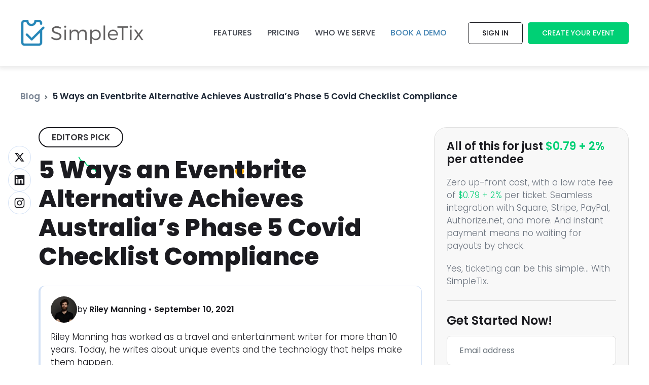

--- FILE ---
content_type: text/html; charset=UTF-8
request_url: https://www.simpletix.com/covid-alternative-australia-phase-5-checklist/
body_size: 22233
content:
<!DOCTYPE html>
<html lang="en-US">
<head>
    <!-- Google tag (gtag.js) -->
<script>
    function onTermlyLoaded() {
        const GTAG_IDS = ['AW-11060348962', 'AW-11139761817'];
        let gTagsLoaded = false;
        let domLoaded = false;
        let unblockingQueued = false;
 
        document.addEventListener('DOMContentLoaded', function () {
            domLoaded = true;
            if (unblockingQueued) enableAdvertisingAssets();
        });
 
        function loadGtag(id) {
            const s = document.createElement('script');
            s.src = `https://www.googletagmanager.com/gtag/js?id=${id}`;
            s.async = true;
            document.head.appendChild(s);
            s.onload = function () {
                window.dataLayer = window.dataLayer || [];
                function gtag(){ dataLayer.push(arguments); }
                gtag('js', new Date());
                gtag('config', id);
            };
        }
 
        function loadAllGTags() {
            if (gTagsLoaded) return;
            gTagsLoaded = true;
            GTAG_IDS.forEach(loadGtag);
        }
 
        function enableAdvertisingAssets() {
            if (!domLoaded) {
                unblockingQueued = true;
                return;
            }
 
            const blockedScripts = document.querySelectorAll(
            'script[type="text/plain"][data-categories~="advertising"]:not([data-enabled])'
            );
 
            blockedScripts.forEach(function(s){
            var n = document.createElement('script');
            // copy attributes (except type/data-* used for blocking)
            Array.from(s.attributes).forEach(function(a){
                if (a.name === 'type' || a.name === 'data-categories' || a.name === 'data-enabled') return;
                if (a.name === 'src') n.src = a.value; else n.setAttribute(a.name, a.value);
            });
            n.async = true;
            if (!n.src && s.textContent) n.textContent = s.textContent;
            s.parentNode.insertBefore(n, s);
            s.setAttribute('data-enabled','1');
            });
 
            // upgrade swatch <img>
            document.querySelectorAll(
            'img[data-src][data-categories~="advertising"]:not([data-enabled])'
            ).forEach(function(img){
            img.src = img.getAttribute('data-src');
            img.setAttribute('data-enabled','1');
            });
        }
 
        function hasAdsConsentNow() {
            try {
                if (!window.Termly) return false;
 
                if (typeof Termly.getConsentState === 'function') {
                    const state = Termly.getConsentState();
                    return !!state && state.advertising === true;
                }
            } catch (e) {
                console.warn('[termly] consent check error:', e);
            }
            return false;
        }
 
        function reactToConsent() {
            if (hasAdsConsentNow()) {
                loadAllGTags();
                enableAdvertisingAssets();
            }
        }
 
        // If consent was previously given, or we're outside of CA/EU, we want to automatically check consent on page load
        reactToConsent();
 
        Termly.on('initialized', (data) => { reactToConsent(); });
        Termly.on('consent',     (data) => { reactToConsent(); });
    };
</script>

    <script type="text/javascript" src="https://app.termly.io/resource-blocker/6e961a53-a9d1-4fa8-bf22-50bb0ed3b0ad?autoBlock=on" data-name="termly-blocker" onload="onTermlyLoaded()"></script>

<meta charset="UTF-8">
<meta name="viewport" content="width=device-width, initial-scale=1">
	 <link rel="profile" href="https://gmpg.org/xfn/11"> 
	 <meta name='robots' content='index, follow, max-image-preview:large, max-snippet:-1, max-video-preview:-1' />

	<!-- This site is optimized with the Yoast SEO plugin v20.12 - https://yoast.com/wordpress/plugins/seo/ -->
	<title>Australia Phase 5 Compliance with This Eventbrite Alternative | SimpleTix</title>
	<meta name="description" content="An Eventbrite alternative not only helps with selling tickets, it also helps your event thrive amidst the Covid-19 pandemic." />
	<link rel="canonical" href="https://www.simpletix.com/covid-alternative-australia-phase-5-checklist/" />
	<meta property="og:locale" content="en_US" />
	<meta property="og:type" content="article" />
	<meta property="og:title" content="Australia Phase 5 Compliance with This Eventbrite Alternative | SimpleTix" />
	<meta property="og:description" content="An Eventbrite alternative not only helps with selling tickets, it also helps your event thrive amidst the Covid-19 pandemic." />
	<meta property="og:url" content="https://www.simpletix.com/covid-alternative-australia-phase-5-checklist/" />
	<meta property="og:site_name" content="SimpleTix" />
	<meta property="article:published_time" content="2021-09-10T19:59:24+00:00" />
	<meta property="article:modified_time" content="2025-06-12T17:17:10+00:00" />
	<meta property="og:image" content="https://www.simpletix.com/blog/wp-content/uploads/2021/09/featured-image.png" />
	<meta property="og:image:width" content="1140" />
	<meta property="og:image:height" content="400" />
	<meta property="og:image:type" content="image/png" />
	<meta name="author" content="Riley Manning" />
	<meta name="twitter:card" content="summary_large_image" />
	<meta name="twitter:label1" content="Written by" />
	<meta name="twitter:data1" content="Riley Manning" />
	<meta name="twitter:label2" content="Est. reading time" />
	<meta name="twitter:data2" content="6 minutes" />
	<script type="application/ld+json" class="yoast-schema-graph">{"@context":"https://schema.org","@graph":[{"@type":"Article","@id":"https://www.simpletix.com/covid-alternative-australia-phase-5-checklist/#article","isPartOf":{"@id":"https://www.simpletix.com/covid-alternative-australia-phase-5-checklist/"},"author":{"name":"Riley Manning","@id":"https://www.simpletix.com/#/schema/person/6ecee15ede596ae7cdb183af7d9847d8"},"headline":"5 Ways an Eventbrite Alternative Achieves Australia’s Phase 5 Covid Checklist Compliance","datePublished":"2021-09-10T19:59:24+00:00","dateModified":"2025-06-12T17:17:10+00:00","mainEntityOfPage":{"@id":"https://www.simpletix.com/covid-alternative-australia-phase-5-checklist/"},"wordCount":1168,"publisher":{"@id":"https://www.simpletix.com/#organization"},"image":{"@id":"https://www.simpletix.com/covid-alternative-australia-phase-5-checklist/#primaryimage"},"thumbnailUrl":"https://www.simpletix.com/blog/wp-content/uploads/2021/09/featured-image.png","articleSection":["Editors pick","Eventbrite Alternative"],"inLanguage":"en-US"},{"@type":"WebPage","@id":"https://www.simpletix.com/covid-alternative-australia-phase-5-checklist/","url":"https://www.simpletix.com/covid-alternative-australia-phase-5-checklist/","name":"Australia Phase 5 Compliance with This Eventbrite Alternative | SimpleTix","isPartOf":{"@id":"https://www.simpletix.com/#website"},"primaryImageOfPage":{"@id":"https://www.simpletix.com/covid-alternative-australia-phase-5-checklist/#primaryimage"},"image":{"@id":"https://www.simpletix.com/covid-alternative-australia-phase-5-checklist/#primaryimage"},"thumbnailUrl":"https://www.simpletix.com/blog/wp-content/uploads/2021/09/featured-image.png","datePublished":"2021-09-10T19:59:24+00:00","dateModified":"2025-06-12T17:17:10+00:00","description":"An Eventbrite alternative not only helps with selling tickets, it also helps your event thrive amidst the Covid-19 pandemic.","inLanguage":"en-US","potentialAction":[{"@type":"ReadAction","target":["https://www.simpletix.com/covid-alternative-australia-phase-5-checklist/"]}]},{"@type":"ImageObject","inLanguage":"en-US","@id":"https://www.simpletix.com/covid-alternative-australia-phase-5-checklist/#primaryimage","url":"https://www.simpletix.com/blog/wp-content/uploads/2021/09/featured-image.png","contentUrl":"https://www.simpletix.com/blog/wp-content/uploads/2021/09/featured-image.png","width":1140,"height":400,"caption":"cheaper than eventbrite ticketing software assists with covid checklist compliance"},{"@type":"WebSite","@id":"https://www.simpletix.com/#website","url":"https://www.simpletix.com/","name":"SimpleTix","description":"","publisher":{"@id":"https://www.simpletix.com/#organization"},"potentialAction":[{"@type":"SearchAction","target":{"@type":"EntryPoint","urlTemplate":"https://www.simpletix.com/?s={search_term_string}"},"query-input":"required name=search_term_string"}],"inLanguage":"en-US"},{"@type":"Organization","@id":"https://www.simpletix.com/#organization","name":"SimpleTix","url":"https://www.simpletix.com/","logo":{"@type":"ImageObject","inLanguage":"en-US","@id":"https://www.simpletix.com/#/schema/logo/image/","url":"https://www.simpletix.com/blog/wp-content/uploads/2024/06/2440-SimpleTix-logo-slim-3-1.png","contentUrl":"https://www.simpletix.com/blog/wp-content/uploads/2024/06/2440-SimpleTix-logo-slim-3-1.png","width":2440,"height":588,"caption":"SimpleTix"},"image":{"@id":"https://www.simpletix.com/#/schema/logo/image/"}},{"@type":"Person","@id":"https://www.simpletix.com/#/schema/person/6ecee15ede596ae7cdb183af7d9847d8","name":"Riley Manning","url":"https://www.simpletix.com/author/rmanning/"}]}</script>
	<!-- / Yoast SEO plugin. -->


<link rel='dns-prefetch' href='//cdnjs.cloudflare.com' />
<link rel="alternate" type="application/rss+xml" title="SimpleTix &raquo; Feed" href="https://www.simpletix.com/feed/" />
<link rel="alternate" type="application/rss+xml" title="SimpleTix &raquo; Comments Feed" href="https://www.simpletix.com/comments/feed/" />
<script>
window._wpemojiSettings = {"baseUrl":"https:\/\/s.w.org\/images\/core\/emoji\/14.0.0\/72x72\/","ext":".png","svgUrl":"https:\/\/s.w.org\/images\/core\/emoji\/14.0.0\/svg\/","svgExt":".svg","source":{"concatemoji":"https:\/\/www.simpletix.com\/blog\/wp-includes\/js\/wp-emoji-release.min.js?ver=6.2.2"}};
/*! This file is auto-generated */
!function(e,a,t){var n,r,o,i=a.createElement("canvas"),p=i.getContext&&i.getContext("2d");function s(e,t){p.clearRect(0,0,i.width,i.height),p.fillText(e,0,0);e=i.toDataURL();return p.clearRect(0,0,i.width,i.height),p.fillText(t,0,0),e===i.toDataURL()}function c(e){var t=a.createElement("script");t.src=e,t.defer=t.type="text/javascript",a.getElementsByTagName("head")[0].appendChild(t)}for(o=Array("flag","emoji"),t.supports={everything:!0,everythingExceptFlag:!0},r=0;r<o.length;r++)t.supports[o[r]]=function(e){if(p&&p.fillText)switch(p.textBaseline="top",p.font="600 32px Arial",e){case"flag":return s("\ud83c\udff3\ufe0f\u200d\u26a7\ufe0f","\ud83c\udff3\ufe0f\u200b\u26a7\ufe0f")?!1:!s("\ud83c\uddfa\ud83c\uddf3","\ud83c\uddfa\u200b\ud83c\uddf3")&&!s("\ud83c\udff4\udb40\udc67\udb40\udc62\udb40\udc65\udb40\udc6e\udb40\udc67\udb40\udc7f","\ud83c\udff4\u200b\udb40\udc67\u200b\udb40\udc62\u200b\udb40\udc65\u200b\udb40\udc6e\u200b\udb40\udc67\u200b\udb40\udc7f");case"emoji":return!s("\ud83e\udef1\ud83c\udffb\u200d\ud83e\udef2\ud83c\udfff","\ud83e\udef1\ud83c\udffb\u200b\ud83e\udef2\ud83c\udfff")}return!1}(o[r]),t.supports.everything=t.supports.everything&&t.supports[o[r]],"flag"!==o[r]&&(t.supports.everythingExceptFlag=t.supports.everythingExceptFlag&&t.supports[o[r]]);t.supports.everythingExceptFlag=t.supports.everythingExceptFlag&&!t.supports.flag,t.DOMReady=!1,t.readyCallback=function(){t.DOMReady=!0},t.supports.everything||(n=function(){t.readyCallback()},a.addEventListener?(a.addEventListener("DOMContentLoaded",n,!1),e.addEventListener("load",n,!1)):(e.attachEvent("onload",n),a.attachEvent("onreadystatechange",function(){"complete"===a.readyState&&t.readyCallback()})),(e=t.source||{}).concatemoji?c(e.concatemoji):e.wpemoji&&e.twemoji&&(c(e.twemoji),c(e.wpemoji)))}(window,document,window._wpemojiSettings);
</script>
<style>
img.wp-smiley,
img.emoji {
	display: inline !important;
	border: none !important;
	box-shadow: none !important;
	height: 1em !important;
	width: 1em !important;
	margin: 0 0.07em !important;
	vertical-align: -0.1em !important;
	background: none !important;
	padding: 0 !important;
}
</style>
	<link rel='stylesheet' id='astra-menu-animation-css' href='https://www.simpletix.com/blog/wp-content/themes/astra/assets/css/minified/menu-animation.min.css?ver=4.1.6' media='all' />
<link rel='stylesheet' id='wp-block-library-css' href='https://www.simpletix.com/blog/wp-includes/css/dist/block-library/style.min.css?ver=6.2.2' media='all' />
<link rel='stylesheet' id='mpp_gutenberg-css' href='https://www.simpletix.com/blog/wp-content/plugins/metronet-profile-picture/dist/blocks.style.build.css?ver=2.6.0' media='all' />
<style id='global-styles-inline-css'>
body{--wp--preset--color--black: #000000;--wp--preset--color--cyan-bluish-gray: #abb8c3;--wp--preset--color--white: #ffffff;--wp--preset--color--pale-pink: #f78da7;--wp--preset--color--vivid-red: #cf2e2e;--wp--preset--color--luminous-vivid-orange: #ff6900;--wp--preset--color--luminous-vivid-amber: #fcb900;--wp--preset--color--light-green-cyan: #7bdcb5;--wp--preset--color--vivid-green-cyan: #00d084;--wp--preset--color--pale-cyan-blue: #8ed1fc;--wp--preset--color--vivid-cyan-blue: #0693e3;--wp--preset--color--vivid-purple: #9b51e0;--wp--preset--color--ast-global-color-0: var(--ast-global-color-0);--wp--preset--color--ast-global-color-1: var(--ast-global-color-1);--wp--preset--color--ast-global-color-2: var(--ast-global-color-2);--wp--preset--color--ast-global-color-3: var(--ast-global-color-3);--wp--preset--color--ast-global-color-4: var(--ast-global-color-4);--wp--preset--color--ast-global-color-5: var(--ast-global-color-5);--wp--preset--color--ast-global-color-6: var(--ast-global-color-6);--wp--preset--color--ast-global-color-7: var(--ast-global-color-7);--wp--preset--color--ast-global-color-8: var(--ast-global-color-8);--wp--preset--gradient--vivid-cyan-blue-to-vivid-purple: linear-gradient(135deg,rgba(6,147,227,1) 0%,rgb(155,81,224) 100%);--wp--preset--gradient--light-green-cyan-to-vivid-green-cyan: linear-gradient(135deg,rgb(122,220,180) 0%,rgb(0,208,130) 100%);--wp--preset--gradient--luminous-vivid-amber-to-luminous-vivid-orange: linear-gradient(135deg,rgba(252,185,0,1) 0%,rgba(255,105,0,1) 100%);--wp--preset--gradient--luminous-vivid-orange-to-vivid-red: linear-gradient(135deg,rgba(255,105,0,1) 0%,rgb(207,46,46) 100%);--wp--preset--gradient--very-light-gray-to-cyan-bluish-gray: linear-gradient(135deg,rgb(238,238,238) 0%,rgb(169,184,195) 100%);--wp--preset--gradient--cool-to-warm-spectrum: linear-gradient(135deg,rgb(74,234,220) 0%,rgb(151,120,209) 20%,rgb(207,42,186) 40%,rgb(238,44,130) 60%,rgb(251,105,98) 80%,rgb(254,248,76) 100%);--wp--preset--gradient--blush-light-purple: linear-gradient(135deg,rgb(255,206,236) 0%,rgb(152,150,240) 100%);--wp--preset--gradient--blush-bordeaux: linear-gradient(135deg,rgb(254,205,165) 0%,rgb(254,45,45) 50%,rgb(107,0,62) 100%);--wp--preset--gradient--luminous-dusk: linear-gradient(135deg,rgb(255,203,112) 0%,rgb(199,81,192) 50%,rgb(65,88,208) 100%);--wp--preset--gradient--pale-ocean: linear-gradient(135deg,rgb(255,245,203) 0%,rgb(182,227,212) 50%,rgb(51,167,181) 100%);--wp--preset--gradient--electric-grass: linear-gradient(135deg,rgb(202,248,128) 0%,rgb(113,206,126) 100%);--wp--preset--gradient--midnight: linear-gradient(135deg,rgb(2,3,129) 0%,rgb(40,116,252) 100%);--wp--preset--duotone--dark-grayscale: url('#wp-duotone-dark-grayscale');--wp--preset--duotone--grayscale: url('#wp-duotone-grayscale');--wp--preset--duotone--purple-yellow: url('#wp-duotone-purple-yellow');--wp--preset--duotone--blue-red: url('#wp-duotone-blue-red');--wp--preset--duotone--midnight: url('#wp-duotone-midnight');--wp--preset--duotone--magenta-yellow: url('#wp-duotone-magenta-yellow');--wp--preset--duotone--purple-green: url('#wp-duotone-purple-green');--wp--preset--duotone--blue-orange: url('#wp-duotone-blue-orange');--wp--preset--font-size--small: 13px;--wp--preset--font-size--medium: 20px;--wp--preset--font-size--large: 36px;--wp--preset--font-size--x-large: 42px;--wp--preset--spacing--20: 0.44rem;--wp--preset--spacing--30: 0.67rem;--wp--preset--spacing--40: 1rem;--wp--preset--spacing--50: 1.5rem;--wp--preset--spacing--60: 2.25rem;--wp--preset--spacing--70: 3.38rem;--wp--preset--spacing--80: 5.06rem;--wp--preset--shadow--natural: 6px 6px 9px rgba(0, 0, 0, 0.2);--wp--preset--shadow--deep: 12px 12px 50px rgba(0, 0, 0, 0.4);--wp--preset--shadow--sharp: 6px 6px 0px rgba(0, 0, 0, 0.2);--wp--preset--shadow--outlined: 6px 6px 0px -3px rgba(255, 255, 255, 1), 6px 6px rgba(0, 0, 0, 1);--wp--preset--shadow--crisp: 6px 6px 0px rgba(0, 0, 0, 1);}body { margin: 0;--wp--style--global--content-size: var(--wp--custom--ast-content-width-size);--wp--style--global--wide-size: var(--wp--custom--ast-wide-width-size); }.wp-site-blocks > .alignleft { float: left; margin-right: 2em; }.wp-site-blocks > .alignright { float: right; margin-left: 2em; }.wp-site-blocks > .aligncenter { justify-content: center; margin-left: auto; margin-right: auto; }.wp-site-blocks > * { margin-block-start: 0; margin-block-end: 0; }.wp-site-blocks > * + * { margin-block-start: 24px; }body { --wp--style--block-gap: 24px; }body .is-layout-flow > *{margin-block-start: 0;margin-block-end: 0;}body .is-layout-flow > * + *{margin-block-start: 24px;margin-block-end: 0;}body .is-layout-constrained > *{margin-block-start: 0;margin-block-end: 0;}body .is-layout-constrained > * + *{margin-block-start: 24px;margin-block-end: 0;}body .is-layout-flex{gap: 24px;}body .is-layout-flow > .alignleft{float: left;margin-inline-start: 0;margin-inline-end: 2em;}body .is-layout-flow > .alignright{float: right;margin-inline-start: 2em;margin-inline-end: 0;}body .is-layout-flow > .aligncenter{margin-left: auto !important;margin-right: auto !important;}body .is-layout-constrained > .alignleft{float: left;margin-inline-start: 0;margin-inline-end: 2em;}body .is-layout-constrained > .alignright{float: right;margin-inline-start: 2em;margin-inline-end: 0;}body .is-layout-constrained > .aligncenter{margin-left: auto !important;margin-right: auto !important;}body .is-layout-constrained > :where(:not(.alignleft):not(.alignright):not(.alignfull)){max-width: var(--wp--style--global--content-size);margin-left: auto !important;margin-right: auto !important;}body .is-layout-constrained > .alignwide{max-width: var(--wp--style--global--wide-size);}body .is-layout-flex{display: flex;}body .is-layout-flex{flex-wrap: wrap;align-items: center;}body .is-layout-flex > *{margin: 0;}body{padding-top: 0px;padding-right: 0px;padding-bottom: 0px;padding-left: 0px;}a:where(:not(.wp-element-button)){text-decoration: none;}.wp-element-button, .wp-block-button__link{background-color: #32373c;border-width: 0;color: #fff;font-family: inherit;font-size: inherit;line-height: inherit;padding: calc(0.667em + 2px) calc(1.333em + 2px);text-decoration: none;}.has-black-color{color: var(--wp--preset--color--black) !important;}.has-cyan-bluish-gray-color{color: var(--wp--preset--color--cyan-bluish-gray) !important;}.has-white-color{color: var(--wp--preset--color--white) !important;}.has-pale-pink-color{color: var(--wp--preset--color--pale-pink) !important;}.has-vivid-red-color{color: var(--wp--preset--color--vivid-red) !important;}.has-luminous-vivid-orange-color{color: var(--wp--preset--color--luminous-vivid-orange) !important;}.has-luminous-vivid-amber-color{color: var(--wp--preset--color--luminous-vivid-amber) !important;}.has-light-green-cyan-color{color: var(--wp--preset--color--light-green-cyan) !important;}.has-vivid-green-cyan-color{color: var(--wp--preset--color--vivid-green-cyan) !important;}.has-pale-cyan-blue-color{color: var(--wp--preset--color--pale-cyan-blue) !important;}.has-vivid-cyan-blue-color{color: var(--wp--preset--color--vivid-cyan-blue) !important;}.has-vivid-purple-color{color: var(--wp--preset--color--vivid-purple) !important;}.has-ast-global-color-0-color{color: var(--wp--preset--color--ast-global-color-0) !important;}.has-ast-global-color-1-color{color: var(--wp--preset--color--ast-global-color-1) !important;}.has-ast-global-color-2-color{color: var(--wp--preset--color--ast-global-color-2) !important;}.has-ast-global-color-3-color{color: var(--wp--preset--color--ast-global-color-3) !important;}.has-ast-global-color-4-color{color: var(--wp--preset--color--ast-global-color-4) !important;}.has-ast-global-color-5-color{color: var(--wp--preset--color--ast-global-color-5) !important;}.has-ast-global-color-6-color{color: var(--wp--preset--color--ast-global-color-6) !important;}.has-ast-global-color-7-color{color: var(--wp--preset--color--ast-global-color-7) !important;}.has-ast-global-color-8-color{color: var(--wp--preset--color--ast-global-color-8) !important;}.has-black-background-color{background-color: var(--wp--preset--color--black) !important;}.has-cyan-bluish-gray-background-color{background-color: var(--wp--preset--color--cyan-bluish-gray) !important;}.has-white-background-color{background-color: var(--wp--preset--color--white) !important;}.has-pale-pink-background-color{background-color: var(--wp--preset--color--pale-pink) !important;}.has-vivid-red-background-color{background-color: var(--wp--preset--color--vivid-red) !important;}.has-luminous-vivid-orange-background-color{background-color: var(--wp--preset--color--luminous-vivid-orange) !important;}.has-luminous-vivid-amber-background-color{background-color: var(--wp--preset--color--luminous-vivid-amber) !important;}.has-light-green-cyan-background-color{background-color: var(--wp--preset--color--light-green-cyan) !important;}.has-vivid-green-cyan-background-color{background-color: var(--wp--preset--color--vivid-green-cyan) !important;}.has-pale-cyan-blue-background-color{background-color: var(--wp--preset--color--pale-cyan-blue) !important;}.has-vivid-cyan-blue-background-color{background-color: var(--wp--preset--color--vivid-cyan-blue) !important;}.has-vivid-purple-background-color{background-color: var(--wp--preset--color--vivid-purple) !important;}.has-ast-global-color-0-background-color{background-color: var(--wp--preset--color--ast-global-color-0) !important;}.has-ast-global-color-1-background-color{background-color: var(--wp--preset--color--ast-global-color-1) !important;}.has-ast-global-color-2-background-color{background-color: var(--wp--preset--color--ast-global-color-2) !important;}.has-ast-global-color-3-background-color{background-color: var(--wp--preset--color--ast-global-color-3) !important;}.has-ast-global-color-4-background-color{background-color: var(--wp--preset--color--ast-global-color-4) !important;}.has-ast-global-color-5-background-color{background-color: var(--wp--preset--color--ast-global-color-5) !important;}.has-ast-global-color-6-background-color{background-color: var(--wp--preset--color--ast-global-color-6) !important;}.has-ast-global-color-7-background-color{background-color: var(--wp--preset--color--ast-global-color-7) !important;}.has-ast-global-color-8-background-color{background-color: var(--wp--preset--color--ast-global-color-8) !important;}.has-black-border-color{border-color: var(--wp--preset--color--black) !important;}.has-cyan-bluish-gray-border-color{border-color: var(--wp--preset--color--cyan-bluish-gray) !important;}.has-white-border-color{border-color: var(--wp--preset--color--white) !important;}.has-pale-pink-border-color{border-color: var(--wp--preset--color--pale-pink) !important;}.has-vivid-red-border-color{border-color: var(--wp--preset--color--vivid-red) !important;}.has-luminous-vivid-orange-border-color{border-color: var(--wp--preset--color--luminous-vivid-orange) !important;}.has-luminous-vivid-amber-border-color{border-color: var(--wp--preset--color--luminous-vivid-amber) !important;}.has-light-green-cyan-border-color{border-color: var(--wp--preset--color--light-green-cyan) !important;}.has-vivid-green-cyan-border-color{border-color: var(--wp--preset--color--vivid-green-cyan) !important;}.has-pale-cyan-blue-border-color{border-color: var(--wp--preset--color--pale-cyan-blue) !important;}.has-vivid-cyan-blue-border-color{border-color: var(--wp--preset--color--vivid-cyan-blue) !important;}.has-vivid-purple-border-color{border-color: var(--wp--preset--color--vivid-purple) !important;}.has-ast-global-color-0-border-color{border-color: var(--wp--preset--color--ast-global-color-0) !important;}.has-ast-global-color-1-border-color{border-color: var(--wp--preset--color--ast-global-color-1) !important;}.has-ast-global-color-2-border-color{border-color: var(--wp--preset--color--ast-global-color-2) !important;}.has-ast-global-color-3-border-color{border-color: var(--wp--preset--color--ast-global-color-3) !important;}.has-ast-global-color-4-border-color{border-color: var(--wp--preset--color--ast-global-color-4) !important;}.has-ast-global-color-5-border-color{border-color: var(--wp--preset--color--ast-global-color-5) !important;}.has-ast-global-color-6-border-color{border-color: var(--wp--preset--color--ast-global-color-6) !important;}.has-ast-global-color-7-border-color{border-color: var(--wp--preset--color--ast-global-color-7) !important;}.has-ast-global-color-8-border-color{border-color: var(--wp--preset--color--ast-global-color-8) !important;}.has-vivid-cyan-blue-to-vivid-purple-gradient-background{background: var(--wp--preset--gradient--vivid-cyan-blue-to-vivid-purple) !important;}.has-light-green-cyan-to-vivid-green-cyan-gradient-background{background: var(--wp--preset--gradient--light-green-cyan-to-vivid-green-cyan) !important;}.has-luminous-vivid-amber-to-luminous-vivid-orange-gradient-background{background: var(--wp--preset--gradient--luminous-vivid-amber-to-luminous-vivid-orange) !important;}.has-luminous-vivid-orange-to-vivid-red-gradient-background{background: var(--wp--preset--gradient--luminous-vivid-orange-to-vivid-red) !important;}.has-very-light-gray-to-cyan-bluish-gray-gradient-background{background: var(--wp--preset--gradient--very-light-gray-to-cyan-bluish-gray) !important;}.has-cool-to-warm-spectrum-gradient-background{background: var(--wp--preset--gradient--cool-to-warm-spectrum) !important;}.has-blush-light-purple-gradient-background{background: var(--wp--preset--gradient--blush-light-purple) !important;}.has-blush-bordeaux-gradient-background{background: var(--wp--preset--gradient--blush-bordeaux) !important;}.has-luminous-dusk-gradient-background{background: var(--wp--preset--gradient--luminous-dusk) !important;}.has-pale-ocean-gradient-background{background: var(--wp--preset--gradient--pale-ocean) !important;}.has-electric-grass-gradient-background{background: var(--wp--preset--gradient--electric-grass) !important;}.has-midnight-gradient-background{background: var(--wp--preset--gradient--midnight) !important;}.has-small-font-size{font-size: var(--wp--preset--font-size--small) !important;}.has-medium-font-size{font-size: var(--wp--preset--font-size--medium) !important;}.has-large-font-size{font-size: var(--wp--preset--font-size--large) !important;}.has-x-large-font-size{font-size: var(--wp--preset--font-size--x-large) !important;}
.wp-block-navigation a:where(:not(.wp-element-button)){color: inherit;}
.wp-block-pullquote{font-size: 1.5em;line-height: 1.6;}
</style>
<link rel='stylesheet' id='simpletix-line-awesome-css' href='https://www.simpletix.com/blog/wp-content/themes/simpletix/assets/css/line-awesome.css?ver=1.0.0' media='all' />
<link rel='stylesheet' id='simpletix-bootstrap-min-css' href='https://www.simpletix.com/blog/wp-content/themes/simpletix/assets/css/new/bootstrap.min.css?ver=1.0.0' media='all' />
<link rel='stylesheet' id='simpletix-custome-swiper-bundle-min-css' href='https://www.simpletix.com/blog/wp-content/themes/simpletix/assets/css/new/swiper-bundle.min.css?ver=1.0.0' media='all' />
<link rel='stylesheet' id='simpletix-style-css' href='https://www.simpletix.com/blog/wp-content/themes/simpletix/assets/css/style.css?ver=1.0.0' media='all' />
<link rel='stylesheet' id='simpletix-theme-css' href='https://www.simpletix.com/blog/wp-content/themes/simpletix/style.css?ver=1.0.0' media='all' />
<!--[if IE]>
<script src='https://www.simpletix.com/blog/wp-content/themes/astra/assets/js/minified/flexibility.min.js?ver=4.1.6' id='astra-flexibility-js'></script>
<script id='astra-flexibility-js-after'>
flexibility(document.documentElement);
</script>
<![endif]-->
<script src='https://www.simpletix.com/blog/wp-includes/js/jquery/jquery.min.js?ver=3.6.4' id='jquery-core-js'></script>
<script src='https://www.simpletix.com/blog/wp-includes/js/jquery/jquery-migrate.min.js?ver=3.4.0' id='jquery-migrate-js'></script>
<link rel="https://api.w.org/" href="https://www.simpletix.com/wp-json/" /><link rel="alternate" type="application/json" href="https://www.simpletix.com/wp-json/wp/v2/posts/28323" /><link rel="EditURI" type="application/rsd+xml" title="RSD" href="https://www.simpletix.com/blog/xmlrpc.php?rsd" />
<link rel="wlwmanifest" type="application/wlwmanifest+xml" href="https://www.simpletix.com/blog/wp-includes/wlwmanifest.xml" />
<meta name="generator" content="WordPress 6.2.2" />
<link rel='shortlink' href='https://www.simpletix.com/?p=28323' />
<link rel="alternate" type="application/json+oembed" href="https://www.simpletix.com/wp-json/oembed/1.0/embed?url=https%3A%2F%2Fwww.simpletix.com%2Fcovid-alternative-australia-phase-5-checklist%2F" />
<link rel="alternate" type="text/xml+oembed" href="https://www.simpletix.com/wp-json/oembed/1.0/embed?url=https%3A%2F%2Fwww.simpletix.com%2Fcovid-alternative-australia-phase-5-checklist%2F&#038;format=xml" />
<style>.recentcomments a{display:inline !important;padding:0 !important;margin:0 !important;}</style><link rel="icon" href="https://www.simpletix.com/blog/wp-content/uploads/2023/05/favicon.png" sizes="32x32" />
<link rel="icon" href="https://www.simpletix.com/blog/wp-content/uploads/2023/05/favicon.png" sizes="192x192" />
<link rel="apple-touch-icon" href="https://www.simpletix.com/blog/wp-content/uploads/2023/05/favicon.png" />
<meta name="msapplication-TileImage" content="https://www.simpletix.com/blog/wp-content/uploads/2023/05/favicon.png" />

<!-- Google tags (gtag.js)
    <script async src="https://www.googletagmanager.com/gtag/js?id=AW-11060348962"></script>
    <script>
      window.dataLayer = window.dataLayer || [];
      function gtag(){dataLayer.push(arguments);}
      gtag('js', new Date());

      gtag('config', 'AW-11060348962');
    </script>
-->
    
    <!-- Google tag (gtag.js) 
<script async src="https://www.googletagmanager.com/gtag/js?id=AW-11139761817">
</script>
-->

<script>
  window.dataLayer = window.dataLayer || [];
  function gtag(){dataLayer.push(arguments);}
  gtag('js', new Date());

  gtag('config', 'AW-11139761817');
</script>

<!-- Google Tag Manager -->
<script>(function(w,d,s,l,i){w[l]=w[l]||[];w[l].push({'gtm.start':
new Date().getTime(),event:'gtm.js'});var f=d.getElementsByTagName(s)[0],
j=d.createElement(s),dl=l!='dataLayer'?'&l='+l:'';j.async=true;j.src=
'https://www.googletagmanager.com/gtm.js?id='+i+dl;f.parentNode.insertBefore(j,f);
})(window,document,'script','dataLayer','GTM-N35Q6MQ');</script>
<!-- End Google Tag Manager -->

</head>

<body itemtype='https://schema.org/Blog' itemscope='itemscope' class="post-template-default single single-post postid-28323 single-format-standard wp-custom-logo ast-desktop ast-page-builder-template ast-right-sidebar astra-4.1.6 group-blog ast-blog-single-style-1 ast-single-post ast-inherit-site-logo-transparent ast-hfb-header ast-full-width-primary-header ast-normal-title-enabled">
<svg xmlns="http://www.w3.org/2000/svg" viewBox="0 0 0 0" width="0" height="0" focusable="false" role="none" style="visibility: hidden; position: absolute; left: -9999px; overflow: hidden;" ><defs><filter id="wp-duotone-dark-grayscale"><feColorMatrix color-interpolation-filters="sRGB" type="matrix" values=" .299 .587 .114 0 0 .299 .587 .114 0 0 .299 .587 .114 0 0 .299 .587 .114 0 0 " /><feComponentTransfer color-interpolation-filters="sRGB" ><feFuncR type="table" tableValues="0 0.49803921568627" /><feFuncG type="table" tableValues="0 0.49803921568627" /><feFuncB type="table" tableValues="0 0.49803921568627" /><feFuncA type="table" tableValues="1 1" /></feComponentTransfer><feComposite in2="SourceGraphic" operator="in" /></filter></defs></svg><svg xmlns="http://www.w3.org/2000/svg" viewBox="0 0 0 0" width="0" height="0" focusable="false" role="none" style="visibility: hidden; position: absolute; left: -9999px; overflow: hidden;" ><defs><filter id="wp-duotone-grayscale"><feColorMatrix color-interpolation-filters="sRGB" type="matrix" values=" .299 .587 .114 0 0 .299 .587 .114 0 0 .299 .587 .114 0 0 .299 .587 .114 0 0 " /><feComponentTransfer color-interpolation-filters="sRGB" ><feFuncR type="table" tableValues="0 1" /><feFuncG type="table" tableValues="0 1" /><feFuncB type="table" tableValues="0 1" /><feFuncA type="table" tableValues="1 1" /></feComponentTransfer><feComposite in2="SourceGraphic" operator="in" /></filter></defs></svg><svg xmlns="http://www.w3.org/2000/svg" viewBox="0 0 0 0" width="0" height="0" focusable="false" role="none" style="visibility: hidden; position: absolute; left: -9999px; overflow: hidden;" ><defs><filter id="wp-duotone-purple-yellow"><feColorMatrix color-interpolation-filters="sRGB" type="matrix" values=" .299 .587 .114 0 0 .299 .587 .114 0 0 .299 .587 .114 0 0 .299 .587 .114 0 0 " /><feComponentTransfer color-interpolation-filters="sRGB" ><feFuncR type="table" tableValues="0.54901960784314 0.98823529411765" /><feFuncG type="table" tableValues="0 1" /><feFuncB type="table" tableValues="0.71764705882353 0.25490196078431" /><feFuncA type="table" tableValues="1 1" /></feComponentTransfer><feComposite in2="SourceGraphic" operator="in" /></filter></defs></svg><svg xmlns="http://www.w3.org/2000/svg" viewBox="0 0 0 0" width="0" height="0" focusable="false" role="none" style="visibility: hidden; position: absolute; left: -9999px; overflow: hidden;" ><defs><filter id="wp-duotone-blue-red"><feColorMatrix color-interpolation-filters="sRGB" type="matrix" values=" .299 .587 .114 0 0 .299 .587 .114 0 0 .299 .587 .114 0 0 .299 .587 .114 0 0 " /><feComponentTransfer color-interpolation-filters="sRGB" ><feFuncR type="table" tableValues="0 1" /><feFuncG type="table" tableValues="0 0.27843137254902" /><feFuncB type="table" tableValues="0.5921568627451 0.27843137254902" /><feFuncA type="table" tableValues="1 1" /></feComponentTransfer><feComposite in2="SourceGraphic" operator="in" /></filter></defs></svg><svg xmlns="http://www.w3.org/2000/svg" viewBox="0 0 0 0" width="0" height="0" focusable="false" role="none" style="visibility: hidden; position: absolute; left: -9999px; overflow: hidden;" ><defs><filter id="wp-duotone-midnight"><feColorMatrix color-interpolation-filters="sRGB" type="matrix" values=" .299 .587 .114 0 0 .299 .587 .114 0 0 .299 .587 .114 0 0 .299 .587 .114 0 0 " /><feComponentTransfer color-interpolation-filters="sRGB" ><feFuncR type="table" tableValues="0 0" /><feFuncG type="table" tableValues="0 0.64705882352941" /><feFuncB type="table" tableValues="0 1" /><feFuncA type="table" tableValues="1 1" /></feComponentTransfer><feComposite in2="SourceGraphic" operator="in" /></filter></defs></svg><svg xmlns="http://www.w3.org/2000/svg" viewBox="0 0 0 0" width="0" height="0" focusable="false" role="none" style="visibility: hidden; position: absolute; left: -9999px; overflow: hidden;" ><defs><filter id="wp-duotone-magenta-yellow"><feColorMatrix color-interpolation-filters="sRGB" type="matrix" values=" .299 .587 .114 0 0 .299 .587 .114 0 0 .299 .587 .114 0 0 .299 .587 .114 0 0 " /><feComponentTransfer color-interpolation-filters="sRGB" ><feFuncR type="table" tableValues="0.78039215686275 1" /><feFuncG type="table" tableValues="0 0.94901960784314" /><feFuncB type="table" tableValues="0.35294117647059 0.47058823529412" /><feFuncA type="table" tableValues="1 1" /></feComponentTransfer><feComposite in2="SourceGraphic" operator="in" /></filter></defs></svg><svg xmlns="http://www.w3.org/2000/svg" viewBox="0 0 0 0" width="0" height="0" focusable="false" role="none" style="visibility: hidden; position: absolute; left: -9999px; overflow: hidden;" ><defs><filter id="wp-duotone-purple-green"><feColorMatrix color-interpolation-filters="sRGB" type="matrix" values=" .299 .587 .114 0 0 .299 .587 .114 0 0 .299 .587 .114 0 0 .299 .587 .114 0 0 " /><feComponentTransfer color-interpolation-filters="sRGB" ><feFuncR type="table" tableValues="0.65098039215686 0.40392156862745" /><feFuncG type="table" tableValues="0 1" /><feFuncB type="table" tableValues="0.44705882352941 0.4" /><feFuncA type="table" tableValues="1 1" /></feComponentTransfer><feComposite in2="SourceGraphic" operator="in" /></filter></defs></svg><svg xmlns="http://www.w3.org/2000/svg" viewBox="0 0 0 0" width="0" height="0" focusable="false" role="none" style="visibility: hidden; position: absolute; left: -9999px; overflow: hidden;" ><defs><filter id="wp-duotone-blue-orange"><feColorMatrix color-interpolation-filters="sRGB" type="matrix" values=" .299 .587 .114 0 0 .299 .587 .114 0 0 .299 .587 .114 0 0 .299 .587 .114 0 0 " /><feComponentTransfer color-interpolation-filters="sRGB" ><feFuncR type="table" tableValues="0.098039215686275 1" /><feFuncG type="table" tableValues="0 0.66274509803922" /><feFuncB type="table" tableValues="0.84705882352941 0.41960784313725" /><feFuncA type="table" tableValues="1 1" /></feComponentTransfer><feComposite in2="SourceGraphic" operator="in" /></filter></defs></svg>
<a class="skip-link screen-reader-text" href="#content" role="link" title="Skip to content">
	Skip to content</a>
		<header class="header">
        <nav class="navbar navbar-expand-xl p-0">
            <div class="container-fluid">
                <a class="navbar-brand" href="https://www.simpletix.com/">
                    <img src="https://www.simpletix.com/blog/wp-content/uploads/2024/06/2440-SimpleTix-logo-slim-3-1.png" alt="SimpleTix" class="head-logo">
                </a>
                <div class="d-flex">
                    <button class="navbar-toggler" type="button" data-bs-toggle="collapse" data-bs-target="#navbarNav" aria-controls="navbarNav" aria-expanded="false" aria-label="Toggle navigation">
                        <i class="las la-bars"></i>
                    </button>
                    <div class="collapse navbar-collapse" id="navbarNav">
                        
						<div class="menu-main-menu-container"><ul id="navbar-nav" class="navbar-nav"><li id="menu-item-29487" class="menu-item menu-item-type-custom menu-item-object-custom menu-item-29487"><a href="/ticketing-features.php" class="menu-link">Features</a></li>
<li id="menu-item-29488" class="menu-item menu-item-type-custom menu-item-object-custom menu-item-29488"><a href="/pricing.php" class="menu-link">Pricing</a></li>
<li id="menu-item-29489" class="menu-item menu-item-type-custom menu-item-object-custom menu-item-29489"><a href="/what-organizations-use-SimpleTix.php" class="menu-link">Who we serve</a></li>
<li id="menu-item-29490" class="menu-item menu-item-type-custom menu-item-object-custom menu-item-29490"><a href="https://go.simpletix.com/onboarding/" class="menu-link">Book a demo</a></li>
</ul></div>                    </div>
                    <a href="https://manager.simpletix.com/" class="btn dark-outline-btn">
                        <i class="las la-user d-md-none"></i>
                        <span class="d-none d-md-block">
                            Sign in
                        </span>
                    </a>
                    <a data-bs-toggle="modal" id="createAccountModal" href="#createaccount" class="btn secondary-btn">
                        Create Your Event
                    </a>
                </div>
            </div>
        </nav>
    </header>



<main class="home-bg specific-cover-bg blog-detailscls mt-5">



        <section class="section-space-lg p-0">
            <div class="container-fluid">
                <div class="row">
                    <nav class="blog-breadcrumb mb-4 mb-xl-5"
                        style="--bs-breadcrumb-divider: url(&#34;data:image/svg+xml,%3Csvg xmlns='http://www.w3.org/2000/svg' width='8' height='8'%3E%3Cpath d='M2.5 0L1 1.5 3.5 4 1 6.5 2.5 8l4-4-4-4z' fill='%236c757d'/%3E%3C/svg%3E&#34;);"
                        aria-label="breadcrumb">
                        <ol class="breadcrumb">
                            <li class="breadcrumb-item"><a href=https://www.simpletix.com/blog/blog">Blog</a></li>
                            <li class="breadcrumb-item active" aria-current="page">5 Ways an Eventbrite Alternative Achieves Australia’s Phase 5 Covid Checklist Compliance</li>
                        </ol>
                    </nav>
                    <div class="col-12 col-lg-8 col-xxl-9 ps-lg-5 px-xxl-5 left-content mb-5">

                        <div class="socials-iconcls">
                            <ul class="nav flex-row flex-lg-column d-flex gap-3">
                                <li>
                                    <a href="https://twitter.com/intent/tweet?url=https%3A%2F%2Fwww.simpletix.com%2Fcovid-alternative-australia-phase-5-checklist%2F&text=5+Ways+an+Eventbrite+Alternative+Achieves+Australia%E2%80%99s+Phase+5+Covid+Checklist+Compliance" target="_blank">
                                        <svg width="21" height="21" viewBox="0 0 21 21" fill="none"
                                            xmlns="http://www.w3.org/2000/svg">
                                            <path
                                                d="M15.7719 2.0865H18.5832L12.4415 9.10608L19.6667 18.6581H14.0094L9.5784 12.8649L4.50833 18.6581H1.6954L8.26457 11.1499L1.33337 2.0865H7.1343L11.1395 7.38178L15.7719 2.0865ZM14.7853 16.9755H16.343L6.28787 3.68078H4.61626L14.7853 16.9755Z"
                                                fill="#1B1B20" />
                                        </svg>

                                    </a>
                                </li>
                                <li>
                                    <a href="https://www.linkedin.com/shareArticle?url=https%3A%2F%2Fwww.simpletix.com%2Fcovid-alternative-australia-phase-5-checklist%2F&title=5+Ways+an+Eventbrite+Alternative+Achieves+Australia%E2%80%99s+Phase+5+Covid+Checklist+Compliance" target="_blank">
                                        <svg width="21" height="21" viewBox="0 0 21 21" fill="none"
                                            xmlns="http://www.w3.org/2000/svg">
                                            <g clip-path="url(#clip0_507_881)">
                                                <path
                                                    d="M19.0195 0.5H1.97656C1.16016 0.5 0.5 1.14453 0.5 1.94141V19.0547C0.5 19.8516 1.16016 20.5 1.97656 20.5H19.0195C19.8359 20.5 20.5 19.8516 20.5 19.0586V1.94141C20.5 1.14453 19.8359 0.5 19.0195 0.5ZM6.43359 17.543H3.46484V7.99609H6.43359V17.543ZM4.94922 6.69531C3.99609 6.69531 3.22656 5.92578 3.22656 4.97656C3.22656 4.02734 3.99609 3.25781 4.94922 3.25781C5.89844 3.25781 6.66797 4.02734 6.66797 4.97656C6.66797 5.92188 5.89844 6.69531 4.94922 6.69531ZM17.543 17.543H14.5781V12.9023C14.5781 11.7969 14.5586 10.3711 13.0352 10.3711C11.4922 10.3711 11.2578 11.5781 11.2578 12.8242V17.543H8.29688V7.99609H11.1406V9.30078H11.1797C11.5742 8.55078 12.543 7.75781 13.9844 7.75781C16.9883 7.75781 17.543 9.73438 17.543 12.3047V17.543Z"
                                                    fill="#1B1B20" />
                                            </g>
                                            <defs>
                                                <clipPath id="clip0_507_881">
                                                    <rect width="20" height="20" fill="white"
                                                        transform="translate(0.5 0.5)" />
                                                </clipPath>
                                            </defs>
                                        </svg>

                                    </a>
                                </li>
                                <li>
                                    <a href="https://www.instagram.com/simpletix" target="_blank">
                                        <svg width="21" height="21" viewBox="0 0 21 21" fill="none"
                                            xmlns="http://www.w3.org/2000/svg">
                                            <g clip-path="url(#clip0_507_886)">
                                                <path
                                                    d="M10.5 2.30078C13.1719 2.30078 13.4883 2.3125 14.5391 2.35937C15.5156 2.40234 16.043 2.56641 16.3945 2.70313C16.8594 2.88281 17.1953 3.10156 17.543 3.44922C17.8945 3.80078 18.1094 4.13281 18.2891 4.59766C18.4258 4.94922 18.5898 5.48047 18.6328 6.45312C18.6797 7.50781 18.6914 7.82422 18.6914 10.4922C18.6914 13.1641 18.6797 13.4805 18.6328 14.5313C18.5898 15.5078 18.4258 16.0352 18.2891 16.3867C18.1094 16.8516 17.8906 17.1875 17.543 17.5352C17.1914 17.8867 16.8594 18.1016 16.3945 18.2813C16.043 18.418 15.5117 18.582 14.5391 18.625C13.4844 18.6719 13.168 18.6836 10.5 18.6836C7.82812 18.6836 7.51172 18.6719 6.46094 18.625C5.48438 18.582 4.95703 18.418 4.60547 18.2813C4.14062 18.1016 3.80469 17.8828 3.45703 17.5352C3.10547 17.1836 2.89062 16.8516 2.71094 16.3867C2.57422 16.0352 2.41016 15.5039 2.36719 14.5313C2.32031 13.4766 2.30859 13.1602 2.30859 10.4922C2.30859 7.82031 2.32031 7.50391 2.36719 6.45312C2.41016 5.47656 2.57422 4.94922 2.71094 4.59766C2.89062 4.13281 3.10937 3.79688 3.45703 3.44922C3.80859 3.09766 4.14062 2.88281 4.60547 2.70313C4.95703 2.56641 5.48828 2.40234 6.46094 2.35937C7.51172 2.3125 7.82812 2.30078 10.5 2.30078ZM10.5 0.5C7.78516 0.5 7.44531 0.511719 6.37891 0.558594C5.31641 0.605469 4.58594 0.777344 3.95312 1.02344C3.29297 1.28125 2.73438 1.62109 2.17969 2.17969C1.62109 2.73438 1.28125 3.29297 1.02344 3.94922C0.777344 4.58594 0.605469 5.3125 0.558594 6.375C0.511719 7.44531 0.5 7.78516 0.5 10.5C0.5 13.2148 0.511719 13.5547 0.558594 14.6211C0.605469 15.6836 0.777344 16.4141 1.02344 17.0469C1.28125 17.707 1.62109 18.2656 2.17969 18.8203C2.73438 19.375 3.29297 19.7188 3.94922 19.9727C4.58594 20.2188 5.3125 20.3906 6.375 20.4375C7.44141 20.4844 7.78125 20.4961 10.4961 20.4961C13.2109 20.4961 13.5508 20.4844 14.6172 20.4375C15.6797 20.3906 16.4102 20.2188 17.043 19.9727C17.6992 19.7188 18.2578 19.375 18.8125 18.8203C19.3672 18.2656 19.7109 17.707 19.9648 17.0508C20.2109 16.4141 20.3828 15.6875 20.4297 14.625C20.4766 13.5586 20.4883 13.2188 20.4883 10.5039C20.4883 7.78906 20.4766 7.44922 20.4297 6.38281C20.3828 5.32031 20.2109 4.58984 19.9648 3.95703C19.7187 3.29297 19.3789 2.73438 18.8203 2.17969C18.2656 1.625 17.707 1.28125 17.0508 1.02734C16.4141 0.78125 15.6875 0.609375 14.625 0.5625C13.5547 0.511719 13.2148 0.5 10.5 0.5Z"
                                                    fill="#1B1B20" />
                                                <path
                                                    d="M10.5 5.36328C7.66406 5.36328 5.36328 7.66406 5.36328 10.5C5.36328 13.3359 7.66406 15.6367 10.5 15.6367C13.3359 15.6367 15.6367 13.3359 15.6367 10.5C15.6367 7.66406 13.3359 5.36328 10.5 5.36328ZM10.5 13.832C8.66016 13.832 7.16797 12.3398 7.16797 10.5C7.16797 8.66016 8.66016 7.16797 10.5 7.16797C12.3398 7.16797 13.832 8.66016 13.832 10.5C13.832 12.3398 12.3398 13.832 10.5 13.832Z"
                                                    fill="#1B1B20" />
                                                <path
                                                    d="M17.0391 5.16033C17.0391 5.82439 16.5 6.35955 15.8398 6.35955C15.1758 6.35955 14.6406 5.82048 14.6406 5.16033C14.6406 4.49626 15.1797 3.96111 15.8398 3.96111C16.5 3.96111 17.0391 4.50017 17.0391 5.16033Z"
                                                    fill="#1B1B20" />
                                            </g>
                                            <defs>
                                                <clipPath id="clip0_507_886">
                                                    <rect width="20" height="20" fill="white"
                                                        transform="translate(0.5 0.5)" />
                                                </clipPath>
                                            </defs>
                                        </svg>

                                    </a>
                                </li>
                            </ul>
                        </div>

                                                    <span class="outline-label mb-3">
                                 <a href="https://www.simpletix.com/category/editors-pick/">
                                    Editors pick                                </a>
                            </span>
                                                <h1 class="main-heading">5 Ways an Eventbrite Alternative Achieves Australia’s Phase 5 Covid Checklist Compliance</h1>
                        <div class="author-namebox">
                            <ul class="checklist">
                                <li>
                                    <img width="150" height="150" src="https://www.simpletix.com/blog/wp-content/uploads/2023/05/riley-150x150.jpg" class="img-fluid" alt="Riley Manning" loading="lazy" />                                    <div class="date-time">
                                                                                by <span class="author-name">Riley Manning • September 10, 2021</span>
                                    </div>
                                </li>
                            </ul>
                            <p class="subtitle-text mt-3 mb-0">Riley Manning has worked as a travel and entertainment writer for more than 10 years. Today, he writes about unique events and the technology that helps make them happen.</p>

                        </div>

                                                        <div class="section-space blog-banner m-0">
                                    <img src="https://www.simpletix.com/blog/wp-content/uploads/2021/09/featured-image.png" alt="cheaper than eventbrite ticketing software assists with covid checklist compliance" class="w-100 blog-inner-img m-0" />
                                </div>
                                                
                        <div class="wrap-text">
<p>Organizing an event is already a huge task, but organizing around Covid-19 presents extra considerations to work with.</p>



<p>While it may seem daunting to sell tickets for a large event <em>and</em> maintain public safety, ticketing software can help you achieve compliance with any state or local mandates. An <a href="https://www.simpletix.com/eventbrite.php"><strong>Eventbrite alternative</strong></a> not only helps you sell tickets, it helps you create the best possible experience for patrons &#8212; one that will keep them coming back time after time.</p>



<p>As the Covid-19 pandemic continues around the globe, governments have adopted new restrictions to host large events in their cities, states, and countries safely.</p>



<p>In Australia, capacity limits, physical distancing, and mask mandates vary from state to state. Brisbane’s home state of Queensland, for example, now allows 100% capacity for seated and ticketed events, while New South Wales, home to Sydney, has been in a near-total lockdown since June 2021.</p>



<p>Somewhere in-between total freedom and lockdown, Western Australia now allows for public and private events with up to 2500 attendees, but organizers must adhere to the government’s <a href="https://www.wa.gov.au/government/covid-19-coronavirus">phase 5 Covid checklist</a>.</p>



<p>The checklist lists eight rules to follow during organization and execution of the event. It must be submitted with any additional application documents in order to receive approval to host the event.</p>



<p>The checklist is as follows:</p>



<ul>
<li>Manage shared space to ensure physical distancing.</li>



<li>Provide trained COVID Safety Marshals.</li>



<li>Ensure staff are trained in Covid safety measures.</li>



<li>Maintain cleaning and hygiene standards.</li>



<li>Maintain mandatory contact registers.</li>



<li>Request that unwell people not attend.</li>



<li>Provide adequate hand sanitizer and soap.</li>



<li>Register event with the Department of Health at <a href="http://health.wa.gov.au/eventsregistration">health.wa.gov.au/eventsregistration</a>.</li>
</ul>



<p>Ticketing software can help your event staff meet these goals for the health and safety of your attendees. Eventbrite is often the first thought when considering ticketing software, but other options are cheaper and more helpful than Eventbrite for handling government-mandated safety requirements during the global pandemic.</p>



<p>Below, we list five ways ticketing software can help with Australia’s Phase 5 Covid checklist.</p>



<h3 class="wp-block-heading">Table of Contents:</h3>



<h4 class="wp-block-heading">1. Social Distancing Ticketing</h4>



<h4 class="wp-block-heading">2. Timed Entry Ticketing</h4>



<h4 class="wp-block-heading">3. Contactless Check-ins</h4>



<h4 class="wp-block-heading">4. Contact Tracing</h4>



<h4 class="wp-block-heading">5. Event Changes</h4>



<h2 class="wp-block-heading">Social Distancing Ticketing</h2>



<figure class="wp-block-image aligncenter"><a href="https://www.simpletix.com/blog/wp-content/uploads/2021/09/social-distancing-ticketing.png"><img decoding="async" width="750" height="203" class="wp-image-28328" src="https://www.simpletix.com/blog/wp-content/uploads/2021/09/social-distancing-ticketing.png" alt="Cheaper than Eventbrite ticketing offers social distancing ticketing." srcset="https://www.simpletix.com/blog/wp-content/uploads/2021/09/social-distancing-ticketing.png 750w, https://www.simpletix.com/blog/wp-content/uploads/2021/09/social-distancing-ticketing-300x81.png 300w, https://www.simpletix.com/blog/wp-content/uploads/2021/09/social-distancing-ticketing-371x100.png 371w" sizes="(max-width: 750px) 100vw, 750px" /></a></figure>



<p>Creating a safe environment is the Covid checklist’s number-one priority.</p>



<p>The first item on the checklist requires adequate social distancing within your event space. You can achieve this before the event by ensuring your seating chart allows for physical distance between guests.</p>



<p>With <a href="https://www.simpletix.com/Social-Distancing-Ticketing-For-Theaters.php">social distancing ticketing</a>, you can customize a ticketing page to the layout of your venue and its capacity to properly space attendees while optimizing every inch of your venue’s available seating space for maximum revenue</p>



<p>Ticketing software that is cheaper than Eventbrite can help you create these seating charts and work with your attendee limits effectively.</p>



<h2 class="wp-block-heading">Timed Entry Ticketing</h2>



<p>Ticketing software that allows for timed entry will assist in creating a Covid safe environment for your guests.</p>



<p>When applicable, you can create different time slots for your guests to choose from. Offering multiple time slots disperses  your guests’ attendance over several hours. This minimizes crowds while allowing for maximum attendance.</p>



<p>With cheaper than Eventbrite ticketing software, you can set capacity limits for each time slot and assign tickets accordingly. Selling tickets ahead of time will let you know if you will be able to maintain limits and not have too large of a crowd.</p>



<p>Timed entry will also be conducive to social distancing and create a healthier and safer environment.</p>



<h2 class="wp-block-heading">Contactless Check-In</h2>



<figure class="wp-block-image aligncenter"><a href="https://www.simpletix.com/blog/wp-content/uploads/2021/09/Contactless-Check-In.png"><img decoding="async" loading="lazy" width="750" height="205" class="wp-image-28329" src="https://www.simpletix.com/blog/wp-content/uploads/2021/09/Contactless-Check-In.png" alt="Utilize contactless check-in with cheaper than Eventbrite ticketing software." srcset="https://www.simpletix.com/blog/wp-content/uploads/2021/09/Contactless-Check-In.png 750w, https://www.simpletix.com/blog/wp-content/uploads/2021/09/Contactless-Check-In-300x82.png 300w, https://www.simpletix.com/blog/wp-content/uploads/2021/09/Contactless-Check-In-371x101.png 371w" sizes="(max-width: 750px) 100vw, 750px" /></a></figure>



<p>Employing contactless check-in at your event will create a more hygienic atmosphere than one that requires hand to hand contact.</p>



<p>When attendees purchase tickets online before the event, they should receive a QR code that they can use from their smartphone.</p>



<p>When your guests enter the event, they simply present the QR code as their ticket to event staff. Then, your staff can scan tickets with their own devices – no contact necessary. The code can be scanned through plexiglass shields for extra protection if you wish.</p>



<p>This is not only the safest way to do check-in, but also compliant with the Covid checklist as it helps with precautionary safety measures.</p>



<p>Not everyone will purchase their ticket ahead of time, so your event will most likely offer on-site ticket sales. Ticketing software with a Square partnership helps maintain a hygienic, in-person sales experience.</p>



<p>With Square, event staff can sell tickets with their smartphones and without cash, minimizing hand contact between customers and your staff. SimpleTix is the only ticketing platform that is both cheaper than Eventbrite and has a Square partnership.</p>



<p>Using the SimpleTix event organizer app also creates a contactless environment. The app offers ticket sales, scanning, and event monitoring all from your personal device. No shared screens between staff minimizes the spread of germs.</p>



<h2 class="wp-block-heading">Contact Tracing</h2>



<p>In the unfortunate instance that a sick person does attend your event, you will need to maintain good records for contact tracing purposes.</p>



<p>Ticketing software should provide you with a log of your attendees’ contact information and time of check-in. (if you implemented timed entry ticketing).</p>



<p>This will be your mandatory contact register – number 5 on the list. With cheaper than Eventbrite ticketing software, you will receive the contact information of your guests.</p>



<p>You will also be able to email ticket buyers before the event, should anything change or if any additional information needs to be communicated with them. You can also remind patrons not to attend the event if they feel ill.</p>



<h2 class="wp-block-heading">Event Changes</h2>



<figure class="wp-block-image aligncenter"><a href="https://www.simpletix.com/blog/wp-content/uploads/2021/09/5-Ways-an-Eventbrite-Alternative-Achieves-Australias-Phase-5-Covid-Checklist-Compliance.png"><img decoding="async" loading="lazy" width="750" height="203" class="wp-image-28330" src="https://www.simpletix.com/blog/wp-content/uploads/2021/09/5-Ways-an-Eventbrite-Alternative-Achieves-Australias-Phase-5-Covid-Checklist-Compliance.png" alt="Cheaper than Eventbrite ticketing software achieve Covid compliance." srcset="https://www.simpletix.com/blog/wp-content/uploads/2021/09/5-Ways-an-Eventbrite-Alternative-Achieves-Australias-Phase-5-Covid-Checklist-Compliance.png 750w, https://www.simpletix.com/blog/wp-content/uploads/2021/09/5-Ways-an-Eventbrite-Alternative-Achieves-Australias-Phase-5-Covid-Checklist-Compliance-300x81.png 300w, https://www.simpletix.com/blog/wp-content/uploads/2021/09/5-Ways-an-Eventbrite-Alternative-Achieves-Australias-Phase-5-Covid-Checklist-Compliance-371x100.png 371w" sizes="(max-width: 750px) 100vw, 750px" /></a></figure>



<p>Since the pandemic is a fluid situation with constantly changing regulations, you may have to cancel your event due to a surge in infections.</p>



<p>For example, as of September 3, 2021 Victoria has <a href="https://www.coronavirus.vic.gov.au/coronavirus-covidsafe-settings">entered a new lockdown</a> after months of slow return to activity. Many events had to be postponed or cancelled.</p>



<p>In case you must cancel your event, you will want to issue refunds to your guests as quickly as possible. Ticketing software that is cheaper than Eventbrite offers instant payouts, which allows for speedy and simple refunds.</p>



<p>Eventbrite does not offer instant payout, which will create frustration and tension as you try to issue refunds to your guests. With SimpleTix, you can offer refunds in the form of <a href="https://www.simpletix.com/4-reasons-to-accept-square-gift-cards-on-your-ticket-page/">a Square gift card</a>, which allows venues and organizers to keep ticket revenue and maintain loyalty among ticketholders.</p>



<p>Your event may work well as a virtual event and, if that is the case, you should use ticketing software with Zoom integration to easily transition from in-person to virtual.</p>



<p>Since the Covid-19 pandemic is a fluid situation, remaining flexible and up-to-date on the latest regulations will create a safe environment for your event. Check your local government’s websites, as they will have the most up-to-date and accurate information and use ticketing software that makes your event easy to organize.</p>



<p><strong><em>SimpleTix has offered an affordable, premium event ticketing platform that outperforms Eventbrite and similar apps for over 12 years. Compared to the competition, SimpleTix offers better options at a better price point. To learn more, call us at +1 (855) 550-3670 or</em> <em>email us at <a href="mailto:support@simpletix.com">support@simpletix.com</a></em><em>.</em></strong></p>
</div>

                    </div>

                    <div class="col-12 col-lg-4 col-xxl-3 mb-3">
                                                        
<div class="wp-block-group is-layout-constrained"><div class="wp-block-group__inner-container">
<div class="wp-block-group is-layout-constrained"><div class="wp-block-group__inner-container">			<div class="share-card p-4">
				<h4 class="font-md">
					All of this for just
					<span class="secondarycolor">$0.79 + 2%</span>
					per attendee
				</h4>
				<p class="subtitle-text">
					Zero up-front cost, with a low rate fee of <span class="secondarycolor">$0.79 +
						2%</span> per ticket. Seamless integration with Square, Stripe, PayPal,
					Authorize.net, and more. And instant payment means no waiting for payouts by check.
				</p>
				<p class="subtitle-text m-0">Yes, ticketing can be this simple… With SimpleTix.</p>

				<div class="get-started">
					<h4 class="title-lg">Get Started Now!</h4>
					<form action="https://www.simpletix.com/sign-up/" id="get_started_now" method="get">
						<div class="custom-form-control mb-0">
							<div class="d-flex flex-column">
								<input id="email_id" autocomplete="off" class="form-control w-100 email-form-field" name="email" type="email" value=""  placeholder="Email address" novalidate/>
								<input type="button" id="createaccount_click" class="btn secondary-btn px-md-5" value="Next">
							</div>
						</div>
					</form>
				</div>
			</div>
		</div></div>
</div></div>
			<div class="attendees-box p-4 mt-0">
				<h4 class="title-lg">Categories</h4>
				<form class="input-group" id="category-search-form">
					<input class="form-control mr-sm-2" id="category-search-input" type="search" placeholder="Search Categories" aria-label="Search">
					<button class="input-group-text" type="submit"><i class="las la-search"></i></button>
				</form>

				<ul class="category-listcls" id="default-categories">
				<li>
								<a href="https://www.simpletix.com/category/event-ticketing/">Event ticketing</a>
							</li><li>
								<a href="https://www.simpletix.com/category/events/">Events</a>
							</li><li>
								<a href="https://www.simpletix.com/category/tutorials/">Tutorials</a>
							</li><li>
								<a href="https://www.simpletix.com/category/development/">Development</a>
							</li><li>
								<a href="https://www.simpletix.com/category/news/">News</a>
							</li><li>
								<a href="https://www.simpletix.com/category/newfeature/">New Feature</a>
							</li><li>
								<a href="https://www.simpletix.com/category/featured/">Featured</a>
							</li><li>
								<a href="https://www.simpletix.com/category/productnews/">Product News</a>
							</li>				</ul>
				<ul class="category-listcls" id="search-categories" style="display:none">
				</ul>
			</div>
		                                            </div>
                   
                </div>
            </div>
        </section>
                
        <section class="section-space paper-bg company-newsec">
            <div class="container-fluid blog-container">
                <div class="text-center mb-md-4">
                    <p class="outline-label">
                        Latest News
                    </p>
                    <h2 class="section-title">
                        Related <span class="devider-span">Articles</span>
                    </h2>
                </div>
                <div class="section-space position-relative">
                    <div class="blog-slider articles-slider">
                        <div class="swiper-wrapper">
                            						
			<div class="swiper-slide">
				<div class="top-boxcard">
					<div class="img-area">
					<a href="https://www.simpletix.com/eventbrite-is-being-acquired-heres-what-it-means-for-you/"><img src="https://www.simpletix.com/blog/wp-content/themes/simpletix/assets/images/default-image.jpg" alt="cheaper than eventbrite ticketing software assists with covid checklist compliance" class="w-100 blog-img" /></a>
					</div>
					<div class="bn-content">
										
					<span class="outline-label mb-3"><a href="https://www.simpletix.com/category/company-news/">Company News</a></span>
											<h2 class="bn-title"><a href="https://www.simpletix.com/eventbrite-is-being-acquired-heres-what-it-means-for-you/">Eventbrite Is Being Acquired. Here&#8217;s What It Means for You.</a></h2>
						<ul class="checklist">
							<li>
								<img width="150" height="150" src="https://www.simpletix.com/blog/wp-content/uploads/2023/11/D9800BB1-8DBF-4BAB-A5DF-612C47F453DF_1_201_a-150x150.jpeg" class="img-fluid" alt="Vikram Bodas" loading="lazy" />								<div class="date-time">
									by <span class="author-name">Vikram Bodas • December 10, 2025								</div>
							</li>
						</ul>
						<p>On December 2, Eventbrite announced it's being acquired by Bending Spoons for ~$500M, down from a $1.7B peak valuation. The deal takes Eventbrite private and puts it in the hands of a firm known for aggressive cost-cutting and price increases. If you're an Eventbrite customer, this is worth paying attention to. Who is Bending Spoons? Bending Spoons is a Milan-based tech company that acquires underperforming software brands (Evernote, Vimeo, WeTransfer, Meetup, AOL) and restructures them for profitability. Their playbook is consistent: cut headcount (often 50-75%), raise prices, and streamline operations. That's not speculation. It's their stated model. What This Likely Means for Eventbrite Customers Higher fees. Bending Spoons is explicit about monetization being a priority. Eventbrite has already experimented with pricing over the past two years. Expect that to accelerate. Reduced support. Major headcount reductions typically mean fewer experienced support reps and longer response times, especially during the transition. If you run complex events (reserved seating, multi-day festivals, timed entry), this matters. Product stagnation. Ownership changes usually mean roadmap resets and internal focus on cost savings. Don't expect new features anytime soon. Questions to Ask Yourself You don't need to panic. But you should treat this as a prompt to evaluate your options: What are you paying in total fees today? How sensitive is your margin to a 10-20% increase? How critical is hands-on support to your events? Can you afford slower response times mid-season? What's your contingency plan if pricing or policies change after you've already committed to your event calendar? If any of those questions give you pause, now is the time to explore alternatives, not after new pricing is announced. Why SimpleTix Is Different SimpleTix was built for organizers who care about margins, flexibility, and responsive support. A few key differences: Transparent pricing with a hard fee...</p>
					</div>
				</div>
			</div>          
								
			<div class="swiper-slide">
				<div class="top-boxcard">
					<div class="img-area">
					<a href="https://www.simpletix.com/how-simpletix-used-surveys-auto-scheduling-to-streamline-a-property-insurance-event/"><img src="https://www.simpletix.com/blog/wp-content/uploads/2016/11/workshop500-1.jpg" alt="cheaper than eventbrite ticketing software assists with covid checklist compliance" class="w-100 blog-img" /></a>
					</div>
					<div class="bn-content">
										
					<span class="outline-label mb-3"><a href="https://www.simpletix.com/category/uncategorized/">Uncategorized</a></span>
											<h2 class="bn-title"><a href="https://www.simpletix.com/how-simpletix-used-surveys-auto-scheduling-to-streamline-a-property-insurance-event/">How SimpleTix Used Surveys &#038; Auto-Scheduling To Streamline A Property Insurance Event</a></h2>
						<ul class="checklist">
							<li>
								<img width="150" height="150" src="https://www.simpletix.com/blog/wp-content/uploads/2023/11/D9800BB1-8DBF-4BAB-A5DF-612C47F453DF_1_201_a-150x150.jpeg" class="img-fluid" alt="Vikram Bodas" loading="lazy" />								<div class="date-time">
									by <span class="author-name">Vikram Bodas • June 12, 2025								</div>
							</li>
						</ul>
						<p>[vc_row][vc_column width="1/2" css=".vc_custom_1480416839073{padding-right: 20px !important;}"][vc_column_text]Pacesetter Claims Service is a trusted property claims service that offers coverage across the U.S. They provide daily insurance claim services, catastrophe services, water damage mitigation, and other insurance adjustment offerings. Pacesetter ultimately provides homeowners and renters with essential insurance services. When Pacesetter chose to launch their 2nd Claims Conference using SimpleTix, we were thrilled to handle the event registration process for them. SimpleTix offered Pacesetter custom features like surveys and auto-scheduling to ensure they would make the most of their property insurance event.[/vc_column_text][/vc_column][vc_column width="1/2"][vc_single_image image="26758"][/vc_column][/vc_row][vc_row][vc_column][vc_row_inner][vc_column_inner][vcex_spacing][/vc_column_inner][/vc_row_inner][vc_row_inner][vc_column_inner][vc_column_text] [caption id="attachment_26750" align="alignright" width="288"] Image: Hard Rock Hotel &amp; Casino (Conference Location)[/caption]By integrating Pacesetter's event registration portal with a survey feature, Pacesetter can ask event attendees important questions. More specifically, Pacesetter can now request the workshop/break-out session schedules of attendees. This helps Pacesetter determine the specific tracks that people plan to attend at their event. It also makes it easier for Pacesetter to interact directly with the insurance industry professionals who attend their conference. Pacesetter's event attendees are also able to automatically schedule classes that are "grouped" together. For example, if a conference attendee chooses a "Part 1 class" to attend, that attendee would automatically be scheduled for the corresponding "Part 2" class as well. This auto-scheduling feature prevents people from signing up from too many "part 1" classes. It also prevents people from skipping the corresponding "part 2" classes when those classes are deemed necessary.[/vc_column_text][/vc_column_inner][/vc_row_inner][vc_single_image image="26755" title="Attendee Workshop Selection"][/vc_column][/vc_row][vc_row][vc_column][vc_column_text]In other words, auto-scheduling makes it easy for conference-goers to receive the full experience of events. Not to mention, it also helps companies like Pacesetter attract many more attendees at their events! And best of all, the custom survey and auto-scheduling features that are available to Pacesetter are also available to companies and individuals across the U.S, Canada, Australia, U.K, New Zealand and elsewhere. SimpleTix is used all around the world, and is...</p>
					</div>
				</div>
			</div>          
								
			<div class="swiper-slide">
				<div class="top-boxcard">
					<div class="img-area">
					<a href="https://www.simpletix.com/religious-organizations/"><img src="https://www.simpletix.com/blog/wp-content/uploads/2025/02/anderson-menezes-da-silva-XVwribV7OKI-unsplash-scaled.jpg" alt="cheaper than eventbrite ticketing software assists with covid checklist compliance" class="w-100 blog-img" /></a>
					</div>
					<div class="bn-content">
										
					<span class="outline-label mb-3"><a href="https://www.simpletix.com/category/planner/">Event Planner</a></span>
											<h2 class="bn-title"><a href="https://www.simpletix.com/religious-organizations/">Religious Organizations</a></h2>
						<ul class="checklist">
							<li>
								<img width="150" height="150" src="https://www.simpletix.com/blog/wp-content/uploads/2023/11/D9800BB1-8DBF-4BAB-A5DF-612C47F453DF_1_201_a-150x150.jpeg" class="img-fluid" alt="Vikram Bodas" loading="lazy" />								<div class="date-time">
									by <span class="author-name">Vikram Bodas • April 24, 2025								</div>
							</li>
						</ul>
						<p>Overview Religious organizations have unique event needs—from weekly services and fundraisers to High Holy Day events. SimpleTix offers a comprehensive, affordable event ticketing system that simplifies registration, integrates online donation options, and enhances communication with your congregation. This lets you focus on your mission while managing events efficiently. Onboarding Process Create Your Account &amp; Connect Your Payment Processor: Sign up for SimpleTix and integrate with Square, Stripe, or Authorize.net. Create Your Event: Enter event details, select ticket types (General Admission, Member, Guest), and add donation options. Customize Your Event Page: Reflect your organization’s branding and mission using logos, images, and compelling narratives. Integrate Communication Tools: Connect Mailchimp to automate email updates and engage your congregation. Download the Organizer App: Use the Organizer app for efficient on-site check-in and sales. Run a Test Event: Validate the complete process before going live. FAQs Can free events be managed? Yes, free events incur only a nominal fee. How do I handle reserved seating for High Holy Days? Use the seating chart designer for accurate seat assignments. How are donations processed? Donations are integrated directly into the ticketing flow. What if an attendee forgets their ticket? Check in attendees manually using the Organizer app.</p>
					</div>
				</div>
			</div>          
		                        </div>
                        <!-- <div class="swiper-pagination"></div> -->
                        <div class="swiper-button-next"><i class="las la-long-arrow-alt-right"></i></div>
                        <div class="swiper-button-prev"><i class="las la-long-arrow-alt-left"></i></div>
                    </div>
                </div>
            </div>
        </section>

        <section class="newsletter">
            <div class="letter-bg md-container">
                <h2 class="section-title">Sell More Tickets—More Easily </h2>
                <p class="subtitle-text">
                    Attractions, seasonal events, performing arts centers and festivals love SimpleTix because it makes
                    selling tickets… Simple!
                </p>
                <a data-bs-toggle="modal" id="createAccountModal2" href="#createaccount" class="btn btn-white fw-bold">
                    GET STARTED FOR FREE
                </a>
            </div>
        </section>
    </main>



    
<footer class="footer">
	<div class="container-fluid">
		<div class="row row-cols-2 row-cols-xl-5">
			<div class="md-12">
				<a href="https://www.simpletix.com/blog">
					<img src="https://www.simpletix.com/blog/wp-content/uploads/2024/06/2440-SimpleTix-logo-slim-3-1.png" alt="" class="img-fluid logo-footer" />
				</a>
				<div>
					<a href="https://www.youtube.com/c/SimpleTixTV" class="youtube-label">
						<img src="https://www.simpletix.com/blog/wp-content/themes/simpletix/assets/images/youtube.png" alt="" class="img-fluid me-2" />
						See our YouTube Channel
					</a>
				</div>
			</div>

					
									<div>
										
					<h4 class="font-md">Quick Links</h4> <!-- /.footer__title -->

					<ul class="footer-link"><li id="menu-item-29557" class="menu-item menu-item-type-custom menu-item-object-custom menu-item-29557"><a href="https://www.simpletix.com/ticketing-features.php" class="menu-link">Features</a></li>
<li id="menu-item-29558" class="menu-item menu-item-type-custom menu-item-object-custom menu-item-29558"><a href="https://www.simpletix.com/pricing.php" class="menu-link">Pricing</a></li>
<li id="menu-item-29559" class="menu-item menu-item-type-custom menu-item-object-custom menu-item-29559"><a href="https://go.simpletix.com/onboarding/" class="menu-link">Book a Demo</a></li>
<li id="menu-item-29560" class="menu-item menu-item-type-custom menu-item-object-custom menu-item-29560"><a href="https://manager.simpletix.com/" class="menu-link">Login</a></li>
<li id="menu-item-29561" class="create-event-modal menu-item menu-item-type-custom menu-item-object-custom menu-item-29561"><a href="#createaccount" class="menu-link">Create Your Event</a></li>
<li id="menu-item-29562" class="menu-item menu-item-type-custom menu-item-object-custom menu-item-29562"><a href="https://find.simpletix.com/" class="menu-link">Lost Your Tickets?</a></li>
</ul>				
				</div><!-- /.col col-1of4 -->
							<div>
										
					<h4 class="font-md">Industries</h4> <!-- /.footer__title -->

					<ul class="footer-link"><li id="menu-item-29563" class="menu-item menu-item-type-custom menu-item-object-custom menu-item-29563"><a href="/Farm-Agritourism-Ticketing-Software.php" class="menu-link">Farm and Agritourism Ticketing Software</a></li>
<li id="menu-item-29564" class="menu-item menu-item-type-custom menu-item-object-custom menu-item-29564"><a href="/Drive-In-Theater-Ticketing-Software.php" class="menu-link">Sell Drive-In Theater Tickets</a></li>
<li id="menu-item-29565" class="menu-item menu-item-type-custom menu-item-object-custom menu-item-29565"><a href="/Concert-Comedy-Ticketing-Software.php" class="menu-link">Sell Concerts / Comedy Tickets</a></li>
<li id="menu-item-29566" class="menu-item menu-item-type-custom menu-item-object-custom menu-item-29566"><a href="/Festival-Ticketing.php" class="menu-link">Sell Festival Tickets</a></li>
<li id="menu-item-29567" class="menu-item menu-item-type-custom menu-item-object-custom menu-item-29567"><a href="/Parks-Attractions-Museums-Ticketing.php" class="menu-link">Parks and Attractions Ticketing Software</a></li>
<li id="menu-item-29568" class="menu-item menu-item-type-custom menu-item-object-custom menu-item-29568"><a href="/tradeshow-new.php" class="menu-link">Conference Registration Software</a></li>
</ul>				
				</div><!-- /.col col-1of4 -->
							<div>
										
					<h4 class="font-md">Events Solutions</h4> <!-- /.footer__title -->

					<ul class="footer-link"><li id="menu-item-29569" class="menu-item menu-item-type-custom menu-item-object-custom menu-item-29569"><a href="/Timed-Entry-Ticketing-For-Parks.php" class="menu-link">Season Passes for Farm Events</a></li>
<li id="menu-item-29570" class="menu-item menu-item-type-custom menu-item-object-custom menu-item-29570"><a href="/Timed-Entry-Ticketing-For-Parks.php" class="menu-link">Creating Peak and Off-Peak Tickets</a></li>
<li id="menu-item-29571" class="menu-item menu-item-type-custom menu-item-object-custom menu-item-29571"><a href="/Timed-Entry-Ticketing-For-Parks.php" class="menu-link">Timed-Entry Ticketing Software</a></li>
<li id="menu-item-29572" class="menu-item menu-item-type-custom menu-item-object-custom menu-item-29572"><a href="/Salesforce-Ticketing-Software.php" class="menu-link">SalesForce Ticketing</a></li>
<li id="menu-item-29573" class="menu-item menu-item-type-custom menu-item-object-custom menu-item-29573"><a href="/Ticketing-Event-Registration-For-Zoom.php" class="menu-link">Zoom Ticketing Software</a></li>
</ul>				
				</div><!-- /.col col-1of4 -->
							<div>
										
					<h4 class="font-md">Resources</h4> <!-- /.footer__title -->

					<ul class="footer-link"><li id="menu-item-29574" class="menu-item menu-item-type-custom menu-item-object-custom menu-item-29574"><a href="https://help.simpletix.com/support/solutions" class="menu-link">Knowledge Base</a></li>
<li id="menu-item-29575" class="menu-item menu-item-type-custom menu-item-object-custom menu-item-29575"><a href="https://youtube.com/c/SimpleTixTV" class="menu-link">Check out our YouTube channel</a></li>
<li id="menu-item-29576" class="menu-item menu-item-type-custom menu-item-object-custom menu-item-29576"><a href="/Event-Organizer-App.php" class="menu-link">Event Organizer App</a></li>
<li id="menu-item-29577" class="menu-item menu-item-type-custom menu-item-object-custom menu-item-29577"><a href="tel:+1-855-550-3670" class="menu-link">Sales Hotline: +1 (855) 550-3670</a></li>
<li id="menu-item-29578" class="menu-item menu-item-type-custom menu-item-object-custom menu-item-29578"><a href="/the-eventbrite-alternative-that-could-save-you-thousands/" class="menu-link">Best Eventbrite Alternatives</a></li>
<li id="menu-item-29580" class="menu-item menu-item-type-post_type menu-item-object-page menu-item-29580"><a href="https://www.simpletix.com/blog/" class="menu-link">Blog</a></li>
</ul>				
				</div><!-- /.col col-1of4 -->
							</div>
	</div>
	<div class="copyright">
		<div class="container-fluid flex-space">
			<p class="cp-text"> <span>© SimpleTix.com, LLC</span></p>
			<div>
				<a href="/terms.php">
					Terms and Conditions
				</a>
				<span>|</span>
				<a href="/Privacy.php">
					Privacy Policy
				</a>
			</div>
		</div>
	</div>
</footer>
<script type="text/javascript">
	jQuery(window).on('load', function() {
		jQuery('#custom-ins').closest('.section-space2').removeClass('section-space2').addClass('ft-paper-bg simvseve2');
	});
</script>
<script>
	jQuery(document).ready(function() {
        jQuery('.create-event-modal a').attr('data-bs-toggle', 'modal');
        jQuery('.create-event-modal a').attr('id', 'createEventFooterBlog');
	})
</script>
<!-- Modal -->
<div class="modal fade custom-modal" id="createaccount" tabindex="-1" aria-labelledby="createaccountLabel"aria-hidden="true">
    <div class="modal-dialog modal-dialog-centered modal-dialog-scrollable">
        <div class="modal-content">
            <div class="modal-header">
                <h5 class="modal-title" id="createaccountLabel">Create an account</h5>
                <button type="button" class="btn-close" data-bs-dismiss="modal" aria-label="Close">
                    <i class="las la-times"></i>
                </button>
            </div>
            <div class="modal-body">
                <form id="frmSignUp" name="frmSignUp" action="https://www.simpletix.com/step2.php" method="POST">
                    <input type="hidden" id="utm_source" name="utm_source" value="">
                    <input type="hidden" id="utm_medium" name="utm_medium" value="">
                    <input type="hidden" id="utm_campaign" name="utm_campaign" value="">
                    <input type="hidden" id="utm_content" name="utm_content" value="">
                    <input type="hidden" id="a" name="a" value="">
                    <input type="hidden" id="gclid" name="gclid" value="">
                    <input type="hidden" id="utm_term" name="utm_term" value="">
                    <input type="hidden" id="utm_id" name="utm_id" value="">
                    <input type="hidden" id="fbclid" name="fbclid" value="">
                    <input type="hidden" id="firststepvalue" name="firststepvalue" value="">
                    <input type="hidden" id="country_name" name="country_name" value="">

                    <div class="custom-form-control mb-4">
                        <label for="emailId">
                            Email address
                        </label>
                        <input type="email" id="emailId" autocomplete="off" name="emailId" required class="form-control email-form-field">
                    </div>
                    <div class="custom-form-control mb-4">
                        <label for="password">
                            Password
                        </label>
                        <span toggle="#password" class="las la-eye-slash toggle-password"></span>
                        <input type="password" id="password" autocomplete="off" name="password" pattern=".{0}|.{7,}" required class="form-control form-field">
                    </div>
                    <div class="custom-form-control mb-4">
                        <label for="country">
                            Country
                        </label>
                        <div class="ui-field-contain">
                                <select id="country" name="country">
                                    <option value="AU">Australia</option>
                                    <option value="AT">Austria</option>
                                    <option value="BE">Belgium</option>
                                    <option value="BR">Brazil</option>
                                    <option value="BG">Bulgaria</option>
                                    <option value="CA">Canada</option>
                                    <option value="CY">Cyprus</option>
                                    <option value="CZ">Czech Republic</option>
                                    <option value="DK">Denmark</option>
                                    <option value="EE">Estonia</option>
                                    <option value="FI">Finland</option>
                                    <option value="FR">France</option>
                                    <option value="DE">Germany</option>
                                    <option value="GR">Greece</option>
                                    <option value="HK">Hong Kong</option>
                                    <option value="HU">Hungary</option>
                                    <option value="IN">India</option>
                                    <option value="IE">Ireland</option>
                                    <option value="IT">Italy</option>
                                    <option value="JP">Japan</option>
                                    <option value="LV">Latvia</option>
                                    <option value="LT">Lithuania</option>
                                    <option value="LU">Luxembourg</option>
                                    <option value="MY">Malaysia</option>
                                    <option value="MT">Malta</option>
                                    <option value="MX">Mexico</option>
                                    <option value="NL">Netherlands</option>
                                    <option value="NZ">New Zealand</option>
                                    <option value="NO">Norway</option>
                                    <option value="PL">Poland</option>
                                    <option value="PT">Portugal</option>
                                    <option value="RO">Romania</option>
                                    <option value="SG">Singapore</option>
                                    <option value="SK">Slovakia</option>
                                    <option value="SI">Slovenia</option>
                                    <option value="ES">Spain</option>
                                    <option value="SE">Sweden</option>
                                    <option value="CH">Switzerland</option>
                                    <option value="GB">United Kingdom</option>
                                    <option value="US">United States</option>
                                </select>
                        </div>
                    </div>
                    <div class="custom-form-control mb-4">
                        <label for="businessName">
                            Organization name
                        </label>
                        <div class="input-group">
                            <div class="w-100">
                                <input type="text" id="businessName" autocomplete="off" name="businessName" class="form-control" maxlength="150" required>
                            </div>
                            <span class="input-group-text">
                                <i class="las la-info-circle"></i>
                            </span>
                        </div>
                        <label class="error2" style="display:none" id="businessNameError"></label>
                    </div>
                    <div class="custom-form-control mb-4 domain-control" id ="subDomainSection">
                        <div class="input-group">
                            <input type="tel" id="subDomain" name="subDomain" autocomplete="off" class="form-control sub-domain" value="" pattern="^[a-zA-Z0-9]+$" title="Special characters are not allowed">
                            <span class="input-group-text bg-light w-auto parentDomain">
                                simpletix.com
                            </span>
                        </div>
                        <label class="error2" style="display:none" id="subDomainMsg"></label>
                    </div>
                    <div class="custom-form-control brand-name mb-4" id="domainSection" style="display: none;">
                        <p class="name"><span id="subDomainName">loremipsum</span>.<span id="parentDomainName">simpletix.com</span></p>
                        <p class="btn dark-outline-btn edit-dname">Edit</p>
                    </div>
                    <p class="note mb-4">
                        This is the URL that customers will use to visit your event.
                    </p>
                    <input type="hidden" id="isAlreadyThere" value="false" />
                    <input type="hidden" id="isAlreadyRegistered" value="false" />
                    <input type="hidden" id="signUpUserIpInfo" name="signUpUserIpInfo" value="" />
                    <input type="hidden" id="state" name="state" value="" />
                    <div class="text-center mb-2">
                        <button type="submit" class="btn secondary-btn ui-link" id="btnSignInContinue">Create Your Event
                        <div id="dvSpinLoader" style="display: none" class="spin-loader spinner-border text-success" role="status">
                            <span class="sr-only">Loading...</span>
                        </div>
                        </button>
                    </div>
                </form>
            </div>
        </div>
    </div>
</div>
<script id='astra-theme-js-js-extra'>
var astra = {"break_point":"921","isRtl":"","is_scroll_to_id":"1","is_scroll_to_top":"","is_header_footer_builder_active":"1"};
</script>
<script src='https://www.simpletix.com/blog/wp-content/themes/astra/assets/js/minified/frontend.min.js?ver=4.1.6' id='astra-theme-js-js'></script>
<script src='https://www.simpletix.com/blog/wp-content/plugins/metronet-profile-picture/js/mpp-frontend.js?ver=2.6.0' id='mpp_gutenberg_tabs-js'></script>
<script src='https://www.simpletix.com/blog/wp-content/themes/simpletix/assets/js/new/bootstrap.bundle.min.js?ver=6.2.2' id='simpletix-bootstrap-bundle-js'></script>
<script src='https://www.simpletix.com/blog/wp-content/themes/simpletix/assets/js/new/jquery.mobile.custom.js?ver=6.2.2' id='simpletix-jquery-mobile-custom-js'></script>
<script src='https://www.simpletix.com/blog/wp-content/themes/simpletix/assets/js/new/swiper-bundle.min.js?ver=6.2.2' id='simpletix-swiper-bundle-min-js'></script>
<script src='https://cdnjs.cloudflare.com/ajax/libs/jquery-validate/1.16.0/jquery.validate.min.js?ver=6.2.2' id='simpletix-jquery-validate-js'></script>
<script src='https://www.simpletix.com/blog/wp-content/themes/simpletix/assets/js/new/custom.js?ver=6.2.2' id='simpletix-jquery-custom-js'></script>
<script src='https://www.simpletix.com/blog/wp-content/themes/simpletix/assets/js/new/simpletix.js?ver=6.2.2' id='simpletix-jquery-simpletix-js'></script>
<script id='simpletix-jquery-script-js-extra'>
var ajax_object = {"ajaxurl":"https:\/\/www.simpletix.com\/blog\/wp-admin\/admin-ajax.php"};
</script>
<script src='https://www.simpletix.com/blog/wp-content/themes/simpletix/assets/js/script.js?ver=6.2.2' id='simpletix-jquery-script-js'></script>
			<script>
			/(trident|msie)/i.test(navigator.userAgent)&&document.getElementById&&window.addEventListener&&window.addEventListener("hashchange",function(){var t,e=location.hash.substring(1);/^[A-z0-9_-]+$/.test(e)&&(t=document.getElementById(e))&&(/^(?:a|select|input|button|textarea)$/i.test(t.tagName)||(t.tabIndex=-1),t.focus())},!1);
			</script>
				</body>
</html>


--- FILE ---
content_type: text/css
request_url: https://www.simpletix.com/blog/wp-content/themes/simpletix/assets/css/style.css?ver=1.0.0
body_size: 18084
content:
@import url("https://fonts.googleapis.com/css2?family=Poppins:wght@100;200;300;400;500;600;700;800;900&display=swap");
@font-face {
  font-family: 'Poppins', sans-serif;
  font-weight: 300;
  src: url(../fonts/poppins-light.ttf);
}

@font-face {
  font-family: 'Poppins', sans-serif;
  font-weight: 400;
  src: url(../fonts/poppins-regular.ttf);
}

@font-face {
  font-family: 'Poppins', sans-serif;
  font-weight: 500;
  src: url(../fonts/poppins-medium.ttf);
}

@font-face {
  font-family: 'Poppins', sans-serif;
  font-weight: 600;
  src: url(../fonts/poppins-semiBold.ttf);
}

@font-face {
  font-family: 'Poppins', sans-serif; 
  font-weight: 700;
  src: url(../fonts/poppins-bold.ttf);
}

html, body {
  min-height: 100%;
}

body {
  background: #fff;
  font-family: 'Poppins', sans-serif;
  margin: 0;
  padding: 0;
  font-size: 16px;
  color: #434343;
}

.primary-btn, .secondary-btn, .primary-light-btn, .btn-gradient, .btn-white {
  padding: 12px 30px;
  background: #4484b3;
  border: 1px solid #4484b3;
  border-radius: 5px;
  font-weight: 500;
  font-size: 14px;
  line-height: 17px;
  color: #ffffff;
  display: -webkit-inline-box;
  display: -ms-inline-flexbox;
  display: inline-flex;
  -webkit-box-align: center;
  -ms-flex-align: center;
  align-items: center;
  min-width: 89px;
  -webkit-box-pack: center;
  -ms-flex-pack: center;
  justify-content: center;
  text-transform: uppercase;
}

.primary-btn .las, .secondary-btn .las, .primary-light-btn .las, .btn-gradient .las, .btn-white .las {
  height: 23px;
  width: 23px;
  display: -webkit-box;
  display: -ms-flexbox;
  display: flex;
  -webkit-box-align: center;
  -ms-flex-align: center;
  align-items: center;
  -webkit-box-pack: center;
  -ms-flex-pack: center;
  justify-content: center;
  background: #fff;
  color: #1b1b20;
  margin-left: 15px;
  border-radius: 50%;
}

.primary-btn:hover, .secondary-btn:hover, .primary-light-btn:hover, .btn-gradient:hover, .btn-white:hover {
  background: transparent;
  color: #4484b3;
}

.primary-btn:hover .las, .secondary-btn:hover .las, .primary-light-btn:hover .las, .btn-gradient:hover .las, .btn-white:hover .las {
  background: #1b1b20;
  color: #fff;
}

.btn:focus {
  -webkit-box-shadow: 0 0 0;
  box-shadow: 0 0 0;
}

.secondary-btn {
  background: #00d075;
  border: 1px solid #00d075;
}

.secondary-btn:hover {
  background: transparent;
  color: #00d075;
}

.primary-light-btn {
  background: #32a1d8;
  border: 1px solid #32a1d8;
}

.primary-light-btn:hover {
  background: transparent;
  color: #32a1d8;
}

.btn-gradient {
  background: #32a1d8;
  background: -webkit-gradient(linear, left top, right top, from(#32a1d8), to(#00d075));
  background: linear-gradient(90deg, #32a1d8 0%, #00d075 100%);
  color: #fff;
  border: 0;
  padding: 15px 30px;
  border-top-left-radius: 0;
  border-top-right-radius: 0;
}

.btn-gradient .las {
  background: transparent;
  border: 0;
  color: #fff;
  font-size: 28px;
}

.btn-gradient:hover .las {
  background: transparent;
  border: 0;
  color: #32a1d8;
  font-size: 28px;
}

.btn-white {
  background: #fff;
  border: 1px solid #fff;
  color: #1b1b20;
}

.btn-white:hover {
  background: transparent;
  color: #fff;
}

.primary-outline-btn, .dark-outline-btn, .secondary-outline-btn {
  padding: 12px 30px;
  background: transparent;
  border: 1px solid #4484b3;
  border-radius: 5px;
  font-weight: 500;
  font-size: 14px;
  line-height: 17px;
  color: #4484b3;
  display: -webkit-inline-box;
  display: -ms-inline-flexbox;
  display: inline-flex;
  -webkit-box-align: center;
  -ms-flex-align: center;
  align-items: center;
  min-width: 89px;
  -webkit-box-pack: center;
  -ms-flex-pack: center;
  justify-content: center;
  text-transform: uppercase;
}

.primary-outline-btn:hover, .dark-outline-btn:hover, .secondary-outline-btn:hover {
  background: #4484b3;
  color: #fff;
}

.dark-outline-btn {
  border: 1px solid #1b1b20;
  color: #1b1b20;
}

.dark-outline-btn .las {
  height: 23px;
  width: 23px;
  display: -webkit-box;
  display: -ms-flexbox;
  display: flex;
  -webkit-box-align: center;
  -ms-flex-align: center;
  align-items: center;
  -webkit-box-pack: center;
  -ms-flex-pack: center;
  justify-content: center;
  background: #1b1b20;
  color: #fff;
  margin-left: 15px;
  border-radius: 50%;
}

.dark-outline-btn:hover {
  background: #1b1b20;
  color: #fff;
}

.dark-outline-btn:hover .las {
  background: #fff;
  color: #1b1b20;
}

.secondary-outline-btn {
  border: 2px solid #00d075;
  color: #00d075;
}

.secondary-outline-btn:hover {
  background: #00d075;
  color: #fff;
}

a {
  text-decoration: none;
}

.btn+.btn {
  margin-left: 10px;
}

.primarycolor {
  color: #4484b3;
}

.secondarycolor {
  color: #00d075 !important;
}

.darkcolor {
  color: #1b1b20;
}

.section-title {
  font-size: 55px;
  font-weight: 600;
  color: #1b1b20;
  margin: 10px 0;
}

.font-md {
  font-size: 25px;
  font-weight: 600;
  color: #1b1b20;
  margin: 0 0 15px;
}

.font-lg {
  font-size: 40px;
  font-weight: 600;
  color: #1b1b20;
  margin: 0 0 15px;
}

.f600 {
  font-weight: 600;
}

.f500 {
  font-weight: 500;
}

.subtitle-text {
  font-size: 20px;
  font-weight: 300;
  color: #6b6b6b;
}

.fixed-subtitle-text {
  width: 1000px;
  margin: 50px auto;
  max-width: 90%;
}

.dflex-middle {
  display: -webkit-box;
  display: -ms-flexbox;
  display: flex;
  -webkit-box-align: center;
  -ms-flex-align: center;
  align-items: center;
  -webkit-box-pack: center;
  -ms-flex-pack: center;
  justify-content: center;
}

.outline-label {
  border: 1px solid #2486b6;
  color: #2486b6;
  padding: 6px 18px;
  display: inline-block;
  border-radius: 5px;
  font-weight: 600;
  text-transform: uppercase;
}

.dropdown .dropdown-toggle {
  padding: 0;
}

.dropdown .dropdown-toggle::after {
  width: 8px;
  height: 8px;
  background: transparent;
  border: 0 solid transparent;
  border-top: 2px solid #000;
  border-left: 2px solid #000;
  -webkit-transform: rotate(-135deg);
  transform: rotate(-135deg);
}

/*main*/
.header {
  padding: 30px 0;
  position: -webkit-sticky;
  position: sticky;
  top: 0;
  z-index: 99;
}
.admin-bar .header.sticky-top{
  top: 32px;
}

.header img.head-logo {
  height: 60px;
}

.header .navbar-collapse {
  margin-right: 50px;
}

.header .navbar-collapse a.nav-link, .header .navbar-collapse .menu-item>a {
  padding: 0 30px !important;
  color: #444851;
  font-size: 16px;
  text-transform: uppercase;
  font-weight: 500;
  text-decoration: none;
}

.header .navbar-collapse a.nav-link.primarycolor, .header .navbar-collapse .menu-item:last-child a {
  color: #4484b3;
}

.header .navbar-collapse a.nav-link:hover, .header .navbar-collapse .menu-item>a:hover {
  color: #4484b3;
}

.header .navbar-collapse .menu-item.active .nav-link, .header .navbar-collapse .menu-item.menu-item.active>a {
  font-weight: 700;
  color: #000;
}

.header.sticky-top {
  background: #fff;
  -webkit-box-shadow: 0 0 10px 4px rgba(0, 0, 0, 0.1);
  box-shadow: 0 0 10px 4px rgba(0, 0, 0, 0.1);
}

.home-bg {
  background: #fff;
  background-image: url(../images/body-bg.png);
  background-position: top;
  background-position-y: -150px;
  background-repeat: no-repeat;
}

.feature-bg, .feature-group-bg {
  /*background-image: url(../images/feature-bg.png);*/
  background-position: top center;
  background-position-y: 30px;
}

.feature-group-bg {
  /*background-image: url(../images/group-graphics.png);*/
  background-position-y: 0px;
}

.specific-cover-bg {
  background-image: url(../images/specific-cover-bg.png);
  background-position-y: 220px;
  background-position-x: 70%;
}

.listing-cover-bg {
  /*background-image: url(../images/listing-cover-bg.png);*/
  background-position-y: 0;
  background-position-x: center;
  background-size: contain;
}

.art-bg {
  /*background-image: url(../images/clip-art-bg.png);*/
  background-position: center center;
  background-size: cover;
}

.section-space {
  padding: 30px 0;
}

.section-space-lg {
  padding: 80px 0;
}

.top-home-banner {
  position: relative;
  margin-bottom: 70px;
}

.top-home-banner .home-caption {
  margin-left: 65px;
  max-width: 666px;
}

.top-home-banner .home-caption .caption-text {
  font-size: 24px;
}

.top-home-banner .home-caption .caption-text .f600 {
  color: #1b1b20;
}

.top-home-banner .home-caption .bn-title {
  font-size: 66px;
  font-weight: 600;
  color: #1b1b20;
  margin: 20px 0;
}

.top-home-banner .benefit-box {
  margin-top: 30px;
  padding: 0;
  -webkit-box-orient: horizontal;
  -webkit-box-direction: normal;
  -ms-flex-direction: row;
  flex-direction: row;
}

.top-home-banner .benefit-box .icon-div {
  width: 50px;
  min-width: 50px;
  height: 50px;
  padding: 10px;
  margin-right: 20px;
}

.top-home-banner .benefit-box .font-md {
  color: #373737;
  font-size: 20px;
  padding-right: 3px;
}

.devider-span {
  background-image: url("../images/text-devider.png");
  background-repeat: no-repeat;
  background-position: bottom;
  background-size: contain;
}

.devider-span.devider-span-2 {
  background-image: url("../images/text-devider-2.png");
}

.devider-span.devider-span-3 {
  background-image: url("../images/text-devider-3.png");
}

.devider-span.devider-span-4 {
  background-image: url("../images/text-devider-4.png");
  background-position-y: 90%;
  padding: 0 12px 0 0;
}

.stepper-row {
  margin-top: 35px;
  position: relative;
}

.stepper-row .font-md {
  margin-top: 25px;
  color: #0e2b39;
}

.stepper-row .subdetails {
  max-width: 300px;
  margin: 0 auto;
  color: #8c8c8c;
}

.stepper-row::before {
  content: "";
  position: absolute;
  left: 0;
  /*background: url(../images/line.png) no-repeat center;*/
  background-size: contain;
  right: 0;
  width: calc(100% - 35%);
  height: 60px;
  margin: auto;
  top: -18px;
}

.number-text {
  font-size: 14px;
  text-transform: uppercase;
  color: #1b1b20;
  margin: 0 0 20px;
  position: relative;
}

.number-text .step-no {
  height: 30px;
  width: 30px;
  display: -webkit-box;
  display: -ms-flexbox;
  display: flex;
  -webkit-box-align: center;
  -ms-flex-align: center;
  align-items: center;
  -webkit-box-pack: center;
  -ms-flex-pack: center;
  justify-content: center;
  background: #1b1b20;
  color: #fff;
  border-radius: 50%;
  margin: 0 auto 5px;
  font-weight: 600;
  font-size: 18px;
}

.info-card {
  margin-bottom: 70px;
  display: -webkit-box;
  display: -ms-flexbox;
  display: flex;
  -webkit-box-orient: vertical;
  -webkit-box-direction: normal;
  -ms-flex-direction: column;
  flex-direction: column;
  -webkit-box-align: start;
  -ms-flex-align: start;
  align-items: flex-start;
}

.info-card .btn {
  margin-top: auto !important;
}

.info-card .details-text {
  margin-bottom: 25px;
  color: #434343;
  opacity: 0.8;
}

.info-card .media-icon {
  min-width: 90px;
  width: 90px;
  height: 90px;
  margin-right: 60px;
}

.info-card .media-icon .img-fluid {
  -o-object-fit: contain;
  object-fit: contain;
  height: 100%;
}

.block-subtitle-text {
  color: #3c4043;
  text-align: center;
}

.brand-row {
  max-width: 1170px;
  margin: 0 auto;
}

.brand-row .col-6 {
  display: -webkit-box;
  display: -ms-flexbox;
  display: flex;
  -webkit-box-align: center;
  -ms-flex-align: center;
  align-items: center;
  -webkit-box-pack: center;
  -ms-flex-pack: center;
  justify-content: center;
  margin: 20px 0;
}

.paper-bg {
  background: url(../images/paper-bg.png) no-repeat top;
  padding-top: 200px;
  margin-top: -130px;
}

.price-container {
  max-width: 1180px;
  margin: 0 auto;
  padding: 0 15px;
  position: relative;
  z-index: 1;
}

.price-box {
  border: 1px solid #dfdfdf;
  background: #fff;
  border-radius: 5px;
  margin: 60px 15px 0;
  -webkit-box-shadow: 0 8px 34px 15px rgba(0, 0, 0, 0.02);
  box-shadow: 0 8px 34px 15px rgba(0, 0, 0, 0.02);
}

.price-box .box-space {
  padding: 50px 40px 20px;
}

.ui-loader {
  display: none;
}

.ui-slider-track {
  position: relative;
  overflow: visible;
  height: 9px;
  margin: 0;
  background-color: #dddddd;
  color: #333;
  border-radius: 10px;
  width: 100%;
}

.ui-slider-track .ui-slider-bg {
  height: 100%;
  background: #32a1d8;
  background: -webkit-gradient(linear, left top, right top, from(#32a1d8), to(#00d075));
  background: linear-gradient(90deg, #32a1d8 0%, #00d075 100%);
  color: #fff;
  text-shadow: 0 1px 0 #059;
  border-radius: 10px;
}

.ui-slider-track .ui-btn.ui-slider-handle {
  position: absolute;
  z-index: 1;
  top: 50%;
  width: 28px;
  height: 28px;
  margin: -15px 0 0 -15px;
  background: #00d075;
  color: #333;
  cursor: pointer;
  -webkit-box-shadow: 0 1px 3px rgba(0, 0, 0, 0.15);
  box-shadow: 0 1px 3px rgba(0, 0, 0, 0.15);
  border-radius: 50%;
}

.range-wrapper {
  display: -webkit-box;
  display: -ms-flexbox;
  display: flex;
  -webkit-box-align: center;
  -ms-flex-align: center;
  align-items: center;
  position: relative;
  margin-bottom: 40px;
}

.range-wrapper label {
  margin-right: 30px;
  min-width: 160px;
}

.range-wrapper .ui-slider {
  -webkit-box-flex: 1;
  -ms-flex: 1;
  flex: 1;
  display: -webkit-box;
  display: -ms-flexbox;
  display: flex;
  -webkit-box-orient: horizontal;
  -webkit-box-direction: reverse;
  -ms-flex-direction: row-reverse;
  flex-direction: row-reverse;
  -webkit-box-align: center;
  -ms-flex-align: center;
  align-items: center;
}

.range-wrapper .range-slider {
  padding: 7px;
  border-radius: 5px;
  border: 1px solid #cfcfcf;
  text-align: center;
  width: 109px;
  margin-left: 40px;
}

.range-wrapper .price-sign {
  position: absolute;
  right: 73px;
}

.total-box {
  padding: 0 0px 0 40px;
  border-top: 1px solid #dedede;
}

.total-box .font-md {
  font-size: 22px;
  color: #505050;
  font-weight: normal;
  margin: 0;
}

.total-box .font-md .primarycolor {
  font-weight: 600;
  color: #32a1d8;
}

.total-box .las {
  font-size: 28px;
  margin-top: -4px;
  color: #a7a7a7;
}

.total-box .total-text {
  color: #00d075;
  font-weight: 600;
}

.total-box .seperation {
  border-left: 1px solid #dedede;
}

.curve-bg {
  overflow: hidden;
}

.help-row {
  -webkit-box-pack: justify;
  -ms-flex-pack: justify;
  justify-content: space-between;
  padding: 70px 0;
  position: relative;
}

.help-row::after {
  content: "";
  background: url(../images/after-curve-line.png) no-repeat;
  background-position: 53% 40px;
  background-size: 100% 100%;
  position: absolute;
  right: 0;
  left: 10px;
  top: 70%;
  display: block;
  height: 53%;
  width: 660px;
  margin: 0 auto;
}

.help-row:first-child {
  margin-bottom: 12px;
}

.help-row:first-child::after {
  width: 550px;
}

.help-row:nth-child(2)::after, .help-row:nth-child(4)::after {
  background: url(../images/after-curve-line-2.png) no-repeat;
  background-position: 43px 20px;
  background-size: contain;
  top: 73%;
}

.help-row:nth-child(3)::after {
  background: url(../images/after-curve-line-3.png) no-repeat;
  background-position: 43px 20px;
  background-size: contain;
  top: 75%;
  width: 670px;
}

.help-row:nth-child(4)::after {
  top: 87%;
  left: 369px;
  width: 890px;
}

.help-row:nth-child(5)::after {
  background: url(../images/after-curve-line-5.png) no-repeat;
  background-position: 22px 21px;
  top: 79.5%;
  height: 56%;
  width: 580px;
  background-size: contain;
}

.help-row:last-of-type::after {
  content: none;
}

.help-row.flex-md-row-reverse {
  -webkit-box-pack: start;
  -ms-flex-pack: start;
  justify-content: flex-start;
}

.help-row .md-center-img {
  position: relative;
  z-index: 1;
}

.help-row .checklist li {
  margin-bottom: 20px;
  text-align: left;
}

.form-check-input[type=checkbox] {
  border-radius: 0;
  min-width: 24px;
  height: 24px;
  margin-right: 15px;
  cursor: pointer;
}

.form-check-input:checked {
  background-color: #00d075;
  border-color: #00d075;
}

@media (min-width: 1200px) and (max-width: 1399px) {
  .help-row:first-child::after {
    width: 400px;
  }

  .help-row:nth-child(3)::after {
    width: 470px;
    top: 75%;
    background-position: 13px 25px;
  }

  .help-row:nth-child(5)::after {
    width: 460px;
  }
}

.feature-content .help-row:first-child::after {
  width: 450px;
}

.feature-content .help-row:nth-child(3)::after {
  width: 500px;
}

.feature-content .help-row:nth-child(4)::after {
  top: 77%;
  left: 279px;
  width: 810px;
}

.feature-content .help-row:nth-child(5)::after {
  background-position: 22px -19px;
  top: 76.5%;
  height: 46%;
  width: 480px;
}

@media (min-width: 1200px) and (max-width: 1680px) {
  .feature-content .help-row:first-child::after {
    width: 350px;
    top: 68%;
  }

  .feature-content .help-row:nth-child(2)::after {
    background-position: 43px 0px;
    top: 69%;
    height: 41%;
    left: 230px;
  }

  .feature-content .help-row:nth-child(3)::after {
    width: 480px;
    top: 69%;
  }

  .feature-content .help-row:nth-child(4)::after {
    top: 69%;
    height: 54%;
  }

  .feature-content .help-row:nth-child(5)::after {
    top: 74.5%;
    height: 39%;
    left: 120px;
  }
}

@media (min-width: 1200px) and (max-width: 1300px) {
  .feature-content .help-row {
    top: 68% !important;
  }
}

.payments-content .help-row::after {
  top: 72%;
  height: 54%;
  background: url(../images/after-curve-line-2.png) no-repeat;
  background-position: 13px 20px;
  background-size: contain;
  width: 530px;
}

@media (min-width: 1200px) and (max-width: 1680px) {
  .payments-content .help-row::after {
    left: 20%;
  }
}

@media (min-width: 1024px) and (max-width: 1200px) {
  .payments-content .help-row::after {
    left: 9%;
    width: 270px !important;
  }
}

@media (max-width: 922px) {
  .payments-content .help-row::after {
    width: 290px !important;
    top: 56%;
  }
}

.payments-content .help-row .info-card .details-text {
  color: #404040;
  opacity: 1;
}

.blog-container {
  background: #f8f8f8;
  padding-bottom: 200px !important;
}

.blog-slider .swiper-slide {
  display: -webkit-box;
  display: -ms-flexbox;
  display: flex;
  height: auto;
  padding: 0 20px;
}

.blog-slider .swiper-pagination-bullet {
  background: #a8a8a8;
  height: 14px;
  width: 14px;
  opacity: 1;
}

.blog-slider .swiper-pagination-bullet.swiper-pagination-bullet-active {
  background: #4484b3;
}

.blog-slider .swiper-button-next, .blog-slider .swiper-button-prev {
  border: 1px solid #dfdfdf;
  border-radius: 15px;
  overflow: hidden;
  -webkit-box-shadow: 0 8px 4px -5px rgba(0, 0, 0, 0.06);
  box-shadow: 0 8px 4px -5px rgba(0, 0, 0, 0.06);
  height: 50px;
  width: 50px;
  background: #Fff;
  color: #1b1b20;
  border-radius: 5px;
  bottom: 6px;
  top: auto;
  margin-left: 10px;
}

.blog-slider .swiper-button-next::after, .blog-slider .swiper-button-prev::after {
  font-size: 22px;
}

.blog-slider .swiper-button-next {
  right: auto;
  left: 70px;
}

.event-btn {
  position: absolute;
  right: 21px;
  bottom: 52px;
  z-index: 1;
}

.blog-card {
  border: 1px solid #dfdfdf;
  border-radius: 15px;
  overflow: hidden;
  -webkit-box-shadow: 0 8px 26px 7px rgba(0, 0, 0, 0.06);
  box-shadow: 0 8px 26px 7px rgba(0, 0, 0, 0.06);
  margin: 30px 0 100px 0;
}

.blog-card .card-img-top {
  height: 300px;
}

.blog-card .card-img-top .img-fluid {
  height: 100%;
  width: 100%;
  -o-object-fit: cover;
  object-fit: cover;
}

.blog-card .card-body {
  padding: 30px;
  display: -webkit-box;
  display: -ms-flexbox;
  display: flex;
  -webkit-box-orient: vertical;
  -webkit-box-direction: normal;
  -ms-flex-direction: column;
  flex-direction: column;
  -webkit-box-align: start;
  -ms-flex-align: start;
  align-items: flex-start;
}

.blog-card .font-md {
  font-size: 22px;
  font-weight: 500;
}

.blog-card .subtitle-text {
  font-size: 15px;
}

.blog-card .secondary-btn {
  margin-top: auto;
}

.newsletter {
  margin-top: -170px;
  position: relative;
}

.md-container {
  width: 1180px;
  max-width: 90%;
  margin: 0 auto;
}

.letter-bg {
  background: #00d075;
  background: -webkit-gradient(linear, left top, right top, from(#00d075), to(#32a1d8));
  background: linear-gradient(90deg, #00d075 0%, #32a1d8 100%);
  padding: 25px 25px 35px;
  text-align: center;
  border-radius: 10px;
}

.letter-bg .section-title, .letter-bg .subtitle-text {
  color: #fff;
}

.letter-bg .subtitle-text {
  max-width: 876px;
  margin: 20px auto;
}

.footer {
  padding: 220px 0 0 !important;
  background: #fff !important;
  margin-top: -134px;
}
.footer .logo-footer{
  height: 60px;
}
.footer .youtube-label {
  display: inline-block;
  border: 1px solid #a5a5a5;
  padding: 10px 20px;
  margin-top: 50px;
  border-radius: 50px;
  color: #1b1b20;
}

.footer .font-md {
  color: #0c384c;
  text-transform: uppercase;
  margin-bottom: 25px;
}

.footer .footer-link {
  list-style: none;
  padding: 0;
}

.footer .footer-link li {
  margin-bottom: 15px;
}

.footer .footer-link li a {
  color: #434343;
  text-decoration: none;
}

.footer .copyright {
  border-top: 1px solid #ebebeb;
  margin-top: 50px;
  padding: 35px 0;
}

.footer .copyright .flex-space {
  display: -webkit-box;
  display: -ms-flexbox;
  display: flex;
  -webkit-box-pack: justify;
  -ms-flex-pack: justify;
  justify-content: space-between;
}

.footer .copyright .cp-text {
  margin: 0;
  color: #595959;
  display: -webkit-box;
  display: -ms-flexbox;
  display: flex;
}

.footer .copyright .cp-text span {
  display: list-item;
  margin-left: 32px;
}

.footer .copyright a, .footer .copyright span {
  color: #434343;
}

.text-div {
  text-align: left;
}

.text-div h5 {
  font-size: 18px;
  color: #252525;
  margin: 30px auto;
  font-weight: 400;
}

.text-div a.secondary-outline-btn {
  margin-left: 12px;
  margin-top: 25px !important;
}

.icon-div {
  width: 106px;
  height: 106px;
  background-color: #4484b3;
  border-radius: 50%;
  padding: 22px;
  margin: 0 auto;
  display: -webkit-box;
  display: -ms-flexbox;
  display: flex;
  -webkit-box-align: center;
  -ms-flex-align: center;
  align-items: center;
  -webkit-box-pack: center;
  -ms-flex-pack: center;
  justify-content: center;
}

.secondary-outline-btn {
  padding: 12px 30px;
  background: #fff;
  border: 2px solid #05c77d;
  border-radius: 5px;
  font-weight: 500;
  font-size: 16px;
  line-height: 17px;
  color: #05c77d;
  display: -webkit-inline-box;
  display: -ms-inline-flexbox;
  display: inline-flex;
  -webkit-box-align: center;
  -ms-flex-align: center;
  align-items: center;
  min-width: 89px;
  -webkit-box-pack: center;
  -ms-flex-pack: center;
  justify-content: center;
  text-transform: uppercase;
}

.secondary-outline-btn:hover {
  background: #05c77d;
  color: #fff;
}

.section-feature-event {
  background: white;
  background: -webkit-gradient(linear, left top, left bottom, from(#fff), to(#f7f7f7));
  background: linear-gradient(180deg, #fff 0%, #f7f7f7 100%);
  overflow: hidden;
}

.event-row {
  max-width: 1200px;
  margin: 0 auto;
}

.event-row .event-boxes {
  z-index: 1;
  position: relative;
}

.event-row .event-boxes p {
  max-width: 280px;
  margin: 0 auto;
  color: #1b1b20;
}

.event-row .event-boxes .font-md {
  font-size: 24px;
  margin-top: 18px;
}

.event-row .event-boxes:first-child .font-md {
  margin-top: 0px;
}

.event-row .event-boxes:first-child img {
  mix-blend-mode: darken;
}

.event-row .event-boxes::after {
  /*content: url(../images/box-curve-bg.png);*/
  padding: 0 20px;
  position: absolute;
  top: -90px;
  left: -80px;
  width: 100%;
  height: 100%;
  z-index: -1;
}

.event-row .event-boxes:nth-child(2):after {
  /*content: url(../images/box-curve-bg-2.png);*/
  top: -20px;
  left: -29px;
}

.event-row .event-boxes:nth-child(2):after img {
  mix-blend-mode: multiply;
}

.event-row .event-boxes:last-child {
  padding-right: 50px;
}

.event-row .event-boxes:last-child:after {
  /*content: url(../images/box-curve-bg-3.png);*/
  left: -79px;
}

.white-paper-bg {
  position: relative;
  text-align: center;
  z-index: 1;
  margin-top: -95px;
}

.white-paper-bg img.w-100 {
  min-height: 191px;
  -o-object-fit: cover;
  object-fit: cover;
}

.white-paper-bg a.btn {
  margin-top: -145px;
}

.class-feature {
  display: -webkit-box;
  display: -ms-flexbox;
  display: flex;
  -webkit-box-orient: vertical;
  -webkit-box-direction: normal;
  -ms-flex-direction: column;
  flex-direction: column;
  -webkit-box-align: start;
  -ms-flex-align: start;
  align-items: flex-start;
  padding: 0 60px;
  margin-top: 30px;
}

.class-feature .font-md {
  margin-top: auto;
}

.xl-container {
  max-width: 1480px;
}

.help-blog .cover-img {
  height: 408px;
  -o-object-fit: cover;
  object-fit: cover;
  width: 100%;
  border-radius: 10px;
  margin-bottom: 40px;
}

.video-player {
  position: relative;
  margin-bottom: 40px;
}

.video-player .cover-img {
  height: 100%;
  -o-object-fit: cover;
  object-fit: cover;
  width: 100%;
  border-radius: 10px;
}

.video-player .play-btn {
  position: absolute;
  top: 50%;
  left: 50%;
  -webkit-transform: translate(-50%, -50%);
  transform: translate(-50%, -50%);
  padding: 0;
}

.video-player .play-btn:before {
  content: "";
  position: absolute;
  top: -26%;
  left: -23%;
  width: 150%;
  height: 150%;
  -webkit-animation-delay: 0s;
  animation-delay: 0s;
  -webkit-animation: pulsate1 2s;
  animation: pulsate1 2s;
  -webkit-animation-direction: forwards;
  animation-direction: forwards;
  -webkit-animation-iteration-count: infinite;
  animation-iteration-count: infinite;
  -webkit-animation-timing-function: steps;
  animation-timing-function: steps;
  opacity: 1;
  border-radius: 50%;
  border: 5px solid rgba(255, 255, 255, 0.75);
}

.videosection .section-title {
  margin-bottom: 30px;
}

@-webkit-keyframes pulsate1 {
  0% {
    -webkit-transform: scale(0.6);
    transform: scale(0.6);
    opacity: 1;
    -webkit-box-shadow: inset 0px 0px 25px 3px rgba(255, 255, 255, 0.75), 0px 0px 25px 10px rgba(255, 255, 255, 0.75);
    box-shadow: inset 0px 0px 25px 3px rgba(255, 255, 255, 0.75), 0px 0px 25px 10px rgba(255, 255, 255, 0.75);
  }

  100% {
    -webkit-transform: scale(1);
    transform: scale(1);
    opacity: 0;
    -webkit-box-shadow: none;
    box-shadow: none;
  }
}

@keyframes pulsate1 {
  0% {
    -webkit-transform: scale(0.6);
    transform: scale(0.6);
    opacity: 1;
    -webkit-box-shadow: inset 0px 0px 25px 3px rgba(255, 255, 255, 0.75), 0px 0px 25px 10px rgba(255, 255, 255, 0.75);
    box-shadow: inset 0px 0px 25px 3px rgba(255, 255, 255, 0.75), 0px 0px 25px 10px rgba(255, 255, 255, 0.75);
  }

  100% {
    -webkit-transform: scale(1, 1);
    transform: scale(1);
    opacity: 0;
    -webkit-box-shadow: none;
    box-shadow: none;
  }
}

.bottom-space-newsletter {
  /* z-index: 1; */
  margin-top: 0;
}

.ft-paper-bg {
  background-image: url(../images/white-paper-bg-2.png);
  background-repeat: no-repeat;
  background-position: top;
  background-size: cover;
  padding-top: 250px;
  margin-bottom: -50px;
  margin-top: -160px;
  position: relative;
}

.ft-paper-bg .advice-content {
  background: #f9f9f9;
}

.ft-paper-bg .advice-content .details-card {
  margin: 40px 0;
}

.ft-paper-bg .advice-content .details-card .card-img {
  margin-bottom: 30px;
}

.ft-paper-bg .advice-content .details-card p {
  color: #404040;
}

.checklist {
  padding: 0;
  list-style: none;
}

.checklist li {
  display: -webkit-box;
  display: -ms-flexbox;
  display: flex;
  -webkit-box-align: baseline;
  -ms-flex-align: baseline;
  align-items: baseline;
}

.checklist .las {
  color: #000;
  font-size: 22px;
  margin-right: 10px;
  position: relative;
  top: 2px;
}

.checklist img {
  position: relative;
  top: 2px;
}

.blur-backdrop {
  background: #fff;
  background-image: url(../images/blur-backdrop.png);
  background-repeat: no-repeat;
  background-size: 100% 106%;
  background-position: top;
  margin-top: -120px;
  padding-top: 150px;
  padding-bottom: 250px;
}

.banner-card {
  margin-top: 50px;
  padding: 70px 70px;
  background: url(../images/specific-banner-bg.png) no-repeat;
  background-size: 100% 100%;
}

.banner-card .font-lg {
  margin: 0 0 55px;
  font-size: 47px;
}

.banner-card .checklist li {
  color: #6d6d6d;
  margin-bottom: 40px;
  font-size: 17px;
  line-height: 28px;
}

.banner-card .checklist li .list-icon {
  position: relative;
  top: 4px;
}

.banner-card .bn-content {
  max-width: 612px;
  margin: 0 40px;
}

.benefit-section {
  margin-top: -250px;
  z-index: 22;
  position: relative;
}

.benefit-box {
  -webkit-box-align: start;
  -ms-flex-align: start;
  align-items: flex-start;
  -webkit-box-orient: horizontal;
  -webkit-box-direction: normal;
  -ms-flex-direction: row;
  flex-direction: row;
  margin-top: 60px;
  padding: 0 32px;
}

.benefit-box .icon-div {
  width: 80px;
  min-width: 80px;
  height: 80px;
  margin-right: 25px;
  padding: 16px;
}

.specific-content .help-row::after {
  top: 74%;
  left: -14px;
}

.gallery-box {
  position: relative;
  margin-top: 30px;
}

.gallery-box .gallery-img {
  border-radius: 6px;
  overflow: hidden;
  height: 370px;
}

.gallery-box .cover-img {
  height: 100%;
  width: 100%;
  -o-object-fit: cover;
  object-fit: cover;
}

.gallery-box .subtitle-text {
  font-weight: 500;
  color: #000;
  position: absolute;
  bottom: 8px;
  left: 20px;
  right: 20px;
  background: rgba(255, 255, 255, 0.74);
  padding: 12px 10px;
  text-align: center;
  border-radius: 6px;
  -webkit-backdrop-filter: blur(5px);
  backdrop-filter: blur(5px);
  margin-bottom: 0;
}

.gradient-gray-bg {
  /*background-image: url(../images/cuse-syudy-bg.png);*/
  background-position: bottom center;
  background-size: cover;
}

.case-study {
  background-image: url(../images/white-paper-bg-2.png);
  padding: 40px 0 0 !important;
  margin-top: -110px;
  background-position: top center;
  background-size: cover;
}

.case-study .container-fluid {
  padding-top: 140px;
  /*background-image: url(../images/case-study.png);*/
  background-repeat: no-repeat;
  background-size: cover;
}

.review-slider {
  position: relative;
}

.review-slider .swiper {
  width: 1390px;
  max-width: calc(100% - 100px);
  padding-left: 10px;
}

.review-slider .swiper-slide {
  padding-bottom: 80px;
  -webkit-box-orient: vertical;
  -webkit-box-direction: normal;
  -ms-flex-direction: column;
  flex-direction: column;
  padding: 20px 20px 70px !important;
}

.review-slider .swiper-button-next, .review-slider .swiper-button-prev {
  border: 1px solid #dfdfdf;
  border-radius: 15px;
  overflow: hidden;
  -webkit-box-shadow: 0 8px 4px -5px rgba(0, 0, 0, 0.06);
  box-shadow: 0 8px 4px -5px rgba(0, 0, 0, 0.06);
  height: 50px;
  width: 50px;
  background: #Fff;
  color: #1b1b20;
  border-radius: 5px;
  bottom: 6px;
  top: 40%;
  -webkit-transform: translateY(-40%);
  transform: translateY(-40%);
}

.review-slider .swiper-button-next::after, .review-slider .swiper-button-prev::after {
  font-size: 22px;
}

.review-slider .swiper-button-next {
  left: auto !important;
  right: 0;
}

.review-box {
  border: 1px solid #e6e6e6;
  padding: 40px 50px 80px;
  background: #fff;
  -webkit-box-shadow: 0 8px 20px 7px rgba(0, 0, 0, 0.06);
  box-shadow: 0 8px 20px 7px rgba(0, 0, 0, 0.06);
}

.review-box .qoutes-text {
  font-weight: 300;
  margin-bottom: 0;
  display: -webkit-box;
  -webkit-line-clamp: 7;
  -webkit-box-orient: vertical;
  overflow: hidden;
}

.avatar-img {
  height: 80px;
  width: 80px;
  border-radius: 50%;
  margin: 0 auto 10px;
  border: 4px solid #fcfcfc;
}

.avatar-img img {
  height: 100%;
  width: 100%;
  -o-object-fit: cover;
  object-fit: cover;
}

.user-details {
  text-align: center;
  margin-top: -50px;
}

.user-details .subtitle-text {
  color: #1b1b20;
}

.rating-star {
  list-style: none;
  padding: 0;
  display: -webkit-box;
  display: -ms-flexbox;
  display: flex;
  margin: 10px 0;
  -webkit-box-align: center;
  -ms-flex-align: center;
  align-items: center;
  -webkit-box-pack: center;
  -ms-flex-pack: center;
  justify-content: center;
}

.rating-star li {
  color: #fbbe01;
}

.overlap-blog {
  padding-bottom: 50px !important;
  position: relative;
}

.helps-section {
  background-size: 100%;
  padding-bottom: 90px;
  padding-top: 0;
  margin-top: -330px;
  background-image: url(../images/white-paper-bg-3.png);
  background-size: contain;
}

.helps-section>.container-fluid {
  padding-top: 350px;
}

/* 19-05 */
.custom-modal .modal-dialog {
  max-width: 696px;
}

.custom-modal .modal-content {
  max-height: 100%;
  overflow: hidden;
  border-radius: 15px;
}

.custom-modal .modal-header {
  padding: 25px 40px;
  border: 0;
}

.custom-modal .modal-title {
  color: #1b1b20;
  font-weight: 600;
  font-size: 22px;
}

.custom-modal .btn-close {
  background: #f2f2f2;
  color: #000;
  border-radius: 50%;
  font-size: 24px;
  opacity: 1;
  height: 35px;
  width: 35px;
  padding: 0;
  display: flex;
  align-items: center;
  justify-content: center;
  margin: 0;
}

.custom-modal .modal-body {
  padding: 25px 40px;
  background: #fafafa;
}

.custom-form-control label {
  font-weight: 500;
  color: #1b1b20;
  opacity: 0.8;
  margin-bottom: 10px;
  display: block;
}

.custom-form-control .form-control {
  padding: 12px 18px;
  border-color: #e2e2e2;
  border-radius: 0;
}

.custom-form-control .form-control:focus {
  box-shadow: 0 0 0;
  border-color: #00ca72;
}

.custom-form-control .input-group-text {
  width: 50px;
  justify-content: center;
  background: #fff;
  border-radius: 0;
  border-color: #e2e2e2;
  border-left: 0;
  position: absolute;
  right: 0;
  top: 0;
  height: 50px;
}

.custom-form-control .input-group-text i {
  font-size: 24px;
  opacity: 0.3;
}

.custom-form-control .input-group .ui-input-text {
  width: 100%;
}

.custom-form-control .input-group .ui-input-text .form-control {
  width: calc(100% - 50px);
  border-right: 1px solid #e2e2e2;
}

.custom-form-control .input-group .ui-input-text .form-control:focus {
  box-shadow: 0 0 0;
  border-color: #00ca72;
}

.custom-form-control.domain-control .ui-input-text .form-control {
  width: calc(100% - 113px);
}

.brand-name {
  display: flex;
  align-items: center;
  justify-content: space-between;
}

.brand-name .name {
  color: #2686b9;
  font-size: 16px;
  font-weight: 600;
  margin: 5px 0;
}

.brand-name .btn {
  min-width: unset;
  padding: 5px 20px;
}

.note {
  font-size: 14px;
  color: #1b1b20;
}

.note .btn-link {
  color: #00ca72;
  text-decoration: none;
  padding: 0;
  font-weight: 400;
  background: transparent;
}

.custom-form-control .ui-field-contain .ui-btn>span {
  display: none;
}

.custom-form-control .ui-field-contain {
  margin-top: -25px;
}

.custom-form-control .ui-field-contain select {
  padding: 13px 18px;
  border-color: #e2e2e2;
  border-radius: 0;
  width: 100%;
  font-size: 14px;
  -webkit-appearance: none;
  background-image: url(../images/select-down-arrow.png);
  background-repeat: no-repeat;
  background-position: calc(100% - 15px) center;
  background-color: #FFF;
}

.custom-form-control .ui-field-contain select:focus {
  box-shadow: 0 0 0;
  border-color: #00ca72;
  outline: none;
}

.stepper-bg {
  padding-bottom: 60px;
  margin-bottom: 0;
  min-height: calc(100vh - 120px);
  display: flex;
  align-items: center;
}

.stepper-bg .font-lg {
  font-size: 40px;
}

.blur-backdrop.stepper-bg .message-card {
  padding: 90px 70px;
  word-break: break-word;
}

.stepper-bg .banner-card {
  /*background-image: url(../images/step-specific-banner-bg.png);*/
  margin-top: 0;
}

.static-links {
  color: #2486b6;
  font-weight: 500;
  text-decoration: none;
}

.is-invalid-control, .is-invalid-control .form-control, .is-invalid-control .ui-field-contain select,
.is-invalid-control:focus, .is-invalid-control .form-control:focus, .is-invalid-control .ui-field-contain select:focus {
  border-color: #f75a5e;
}

.invalid-feedback {
  color: #f75a5e;
  font-weight: 500;
}

@media (min-width: 1200px) {
  .header .navbar-nav .dropdown .dropdown-menu {
    display: block;
    -webkit-box-shadow: 0 6px 10px 3px #0000001c;
    box-shadow: 0 6px 10px 3px #0000001c;
    border: 0;
    padding: 0;
    -webkit-transform: translateY(10px);
    transform: translateY(10px);
    visibility: hidden;
    -webkit-transition: all 0.2s;
    transition: all 0.2s;
  }

  .header .navbar-nav .dropdown .dropdown-menu .dropdown-item, .header .navbar-nav .dropdown .menu-item a {
    padding: 8px 15px;
    text-decoration: none;
    display: block;
  }

  .header .navbar-nav .dropdown:hover .dropdown-menu {
    visibility: visible;
    -webkit-transform: translateY(0);
    transform: translateY(0);
  }
}

@media (min-width: 1400px) {
  .container-fluid {
    padding: 0 80px;
  }

  .top-home-banner.industry-content .home-caption .bn-title {
    font-size: 46px;
  }

  .top-home-banner.industry-content .home-caption .benefit-box .icon-div {
    margin-right: 6px;
  }
}

@media (min-width: 1700px) {
  .top-home-banner.industry-content .home-caption .bn-title {
    font-size: 55px;
  }

  .top-home-banner.industry-content .home-caption .benefit-box .icon-div {
    margin-right: 20px;
  }

  .head-img-left {
    margin-left: -8px;
  }
}

@media (max-width: 1700px) {
  .info-card.pe-xxl-5 {
    padding-right: 1rem !important;
  }

  .info-card .media-icon {
    min-width: 90px;
    width: 90px;
    height: 90px;
    margin-right: 35px;
  }

  .info-card .font-md {
    font-size: 20px;
  }

  .text-div h5 {
    font-size: 16px;
  }

  .class-feature {
    padding: 0 20px;
  }

  .gallery-box .gallery-img {
    height: 300px;
  }

  .footer .youtube-label {
    padding: 10px 12px;
    font-size: 12px;
  }
}

@media (max-width: 1399px) {
  .container-fluid {
    padding: 0 40px;
  }

  .header .navbar-collapse {
    margin-right: 25px;
  }

  .header .navbar-collapse a.nav-link, .header .navbar-collapse .menu-item>a {
    padding: 0 15px !important;
  }

  .top-home-banner {
    margin-bottom: 30px;
  }

  .top-home-banner .home-caption {
    margin-left: 40px;
  }

  .top-home-banner .home-caption .caption-text {
    font-size: 18px;
  }

  .top-home-banner .home-caption .bn-title {
    font-size: 46px;
  }

  .section-title {
    font-size: 48px;
  }

  .font-md {
    font-size: 22px;
  }

  .font-lg {
    font-size: 36px;
  }

  .subtitle-text {
    font-size: 18px;
  }

  .info-card {
    margin-bottom: 40px;
  }

  .info-card.pe-xxl-5 {
    padding-right: 0rem !important;
  }

  .info-card .font-md {
    font-size: 20px;
  }

  .info-card .media-icon {
    min-width: 80px;
    width: 80px;
    height: 80px;
    margin-right: 30px;
  }

  .blog-slider .swiper-button-next, .blog-slider .swiper-button-prev {
    margin-left: 0px;
  }

  .blog-slider .swiper-slide {
    padding: 0 6px;
  }

  .event-btn {
    right: 10px;
  }

  .blog-card .card-img-top {
    height: 260px;
  }

  .help-row {
    padding: 30px 0;
  }

  .help-row:nth-child(4)::after {
    left: 519px;
  }

  .feature-content .help-row:nth-child(3)::after {
    width: 410px;
  }

  .feature-content {
    margin-top: -50px;
  }

  .top-class-feature {
    padding-top: 0 !important;
  }

  .xl-top-0 {
    padding-bottom: 20px;
    padding-top: 0 !important;
  }

  .ft-paper-bg {
    padding-top: 210px;
  }

  .banner-card .font-lg {
    margin: 0 0 55px;
    font-size: 36px;
  }

  .benefit-box {
    -webkit-box-orient: vertical;
    -webkit-box-direction: normal;
    -ms-flex-direction: column;
    flex-direction: column;
    margin-top: 60px;
  }

  .benefit-box .icon-div {
    margin: 0 0 20px 0;
  }

  .specific-content .help-row::after {
    top: 77%;
    left: -5%;
    width: 380px;
  }

  .review-slider .swiper-slide {
    padding: 20px 15px 70px !important;
  }

  .review-box {
    -webkit-box-shadow: 0 8px 20px 7px rgba(0, 0, 0, 0.06);
    box-shadow: 0 8px 20px 7px rgba(0, 0, 0, 0.06);
  }

  .helps-section>.container-fluid {
    padding-top: 110px;
  }
}

@media (max-width: 1199px) {
  .container-fluid {
    padding: 0 30px;
  }

  .header .navbar-toggler {
    border: 1px solid #1b1b20;
    color: #1b1b20;
    margin-right: 10px;
    outline: none !important;
    -webkit-box-shadow: 0 0 0 !important;
    box-shadow: 0 0 0 !important;
  }

  .header .navbar-collapse {
    margin-right: 0;
    position: absolute;
    right: 0;
    left: 0;
    top: 100%;
    background: #fff;
    padding: 16px;
  }

  .header .navbar-collapse a.nav-link, .header .navbar-collapse .menu-item>a {
    padding: 15px !important;
    display: block;
  }

  .header .navbar-collapse.show {
    -webkit-box-shadow: 0 14px 14px 5px rgba(0, 0, 0, 0.08);
    box-shadow: 0 14px 14px 5px rgba(0, 0, 0, 0.08);
  }

  .header .navbar-collapse .dropdown-menu {
    border: 0;
    padding: 0;
  }

  .header .navbar-collapse .dropdown-menu a {
    padding: 0.25rem 1rem;
    text-decoration: none;
    display: block;
  }

  .top-home-banner.industry-content .head-img {
    width: 100%;
  }

  .top-home-banner.industry-content .home-caption {
    max-width: 800px !important;
    margin: -70px auto 0;
    text-align: center;
  }

  .top-home-banner.industry-content .home-caption .row {
    max-width: 660px;
    text-align: left;
    margin: 0 auto;
  }

  .section-space {
    padding: 30px 0;
  }

  .section-title {
    font-size: 40px;
  }

  .md-center-img {
    width: 500px;
    margin: 10px auto 50px;
    display: block;
  }

  .paper-bg {
    padding-top: 150px;
    margin-top: -130px;
  }

  .total-box {
    padding: 0;
    border-top: 1px solid #dedede;
  }

  .total-box>.row {
    margin: 0;
  }

  .total-box .seperation {
    border-left: 0px solid #dedede;
    border-top: 1px solid #dedede;
  }

  .total-box .ps-xxl-5 {
    text-align: center;
  }

  .range-wrapper .price-sign {
    right: 60px;
  }

  .help-row::after {
    width: 460px !important;
  }

  .help-row:nth-child(4)::after {
    top: 74%;
    left: 110px;
  }

  .blog-card .card-img-top {
    height: 280px;
  }

  .footer .md-12 {
    width: 100%;
    display: -webkit-box;
    display: -ms-flexbox;
    display: flex;
    -webkit-box-align: center;
    -ms-flex-align: center;
    align-items: center;
    -webkit-box-pack: justify;
    -ms-flex-pack: justify;
    justify-content: space-between;
    -ms-flex-wrap: wrap;
    flex-wrap: wrap;
    margin-bottom: 20px;
  }

  .footer .md-12 .youtube-label {
    margin-top: 20px;
    margin-bottom: 20px;
    font-size: 14px;
  }

  .feature-img {
    width: 650px;
  }

  .feature-content .help-row {
    padding: 30px 0;
  }

  .feature-content .help-row::after {
    content: none !important;
  }

  .icon-div {
    width: 86px;
    height: 86px;
  }

  .event-row .event-boxes .img-fluid {
    max-width: 230px;
    margin: 0 auto;
  }

  .event-row .event-boxes::after {
    left: -110px;
  }

  .event-row .event-boxes:nth-child(2):after {
    left: -59px;
  }

  .event-row .event-boxes:last-child {
    padding-right: 0;
    padding-left: 30px;
  }

  .event-row .event-boxes:last-child:after {
    left: -79px;
  }

  .white-paper-bg {
    padding-bottom: 0;
  }

  .white-paper-bg img.w-100 {
    min-height: 141px;
  }

  .help-blog .cover-img {
    height: 300px;
  }

  .help-blog .font-lg {
    font-size: 28px;
  }

  .ft-paper-bg {
    padding-top: 240px;
    margin-bottom: -180px;
    margin-top: -190px;
  }

  .ft-paper-bg .advice-content {
    padding-bottom: 30px;
  }

  .ft-paper-bg .advice-content .details-card {
    margin: 20px 0 0;
  }

  .blur-backdrop {
    padding-top: 130px !important;
    padding-bottom: 90px !important;
  }

  .banner-card {
    margin-top: 32px;
    padding: 20px 60px 60px;
  }

  .banner-card .font-lg {
    margin: 0 0 35px;
    text-align: center;
  }

  .banner-card .bn-content {
    max-width: 100%;
    margin: 0 30px;
  }

  .benefit-section {
    margin-top: -120px;
  }

  .benefit-box {
    -webkit-box-orient: horizontal;
    -webkit-box-direction: normal;
    -ms-flex-direction: row;
    flex-direction: row;
    margin-top: 40px;
  }

  .benefit-box .icon-div {
    margin: 0 20px 0 0;
  }

  .specific-content .help-row::after {
    top: 82%;
  }

  .specific-cover-bg {
    background-position-x: center;
  }

  .gallery-box {
    margin-top: 30px;
  }

  .case-study .container-fluid {
    padding-top: 120px;
  }

  .case-study .fixed-subtitle-text {
    margin: 50px auto 20px;
  }

  .review-box {
    padding: 30px 30px 70px;
  }

  .helps-section {
    padding-top: 300px !important;
    margin-bottom: 40px !important;
    margin-top: -290px;
  }

  .helps-section .container-fluid {
    padding-top: 0;
  }

  .md-spacer {
    padding: 0 30px;
  }

  .blur-backdrop.stepper-bg {
    padding-bottom: 60px !important;
    margin-bottom: 0;
  }

  .blur-backdrop.stepper-bg .banner-card {
    padding: 40px 56px 60px;
  }

  .blur-backdrop.stepper-bg .message-card {
    padding: 90px 56px 90px;
  }
}

@media (max-width: 992px) {
  body {
    font-size: 14px;
  }

  .top-home-banner {
    text-align: center;
  }

  .top-home-banner .head-img {
    width: 500px;
    margin: 0 auto;
    display: block;
  }

  .top-home-banner .home-caption {
    margin: 15px auto 0;
  }

  .top-home-banner .home-caption .caption-text {
    font-size: 16px;
  }

  .top-home-banner .home-caption .bn-title {
    font-size: 38px;
  }

  .section-title {
    font-size: 34px;
  }

  .font-md {
    font-size: 22px;
  }

  .total-box .flex-sm-grow-1 {
    padding: 15px 0;
  }

  .section-space-lg {
    padding: 50px 0;
  }

  .font-lg {
    font-size: 28px;
  }

  .md-center-img {
    margin: 10px auto 30px;
    width: 400px;
  }

  .help-row {
    padding: 0;
  }

  .help-row::after {
    width: 329px !important;
  }

  .blog-card .card-img-top {
    height: 240px;
  }

  .blog-card .card-body {
    padding: 20px;
  }

  .blog-card .font-md {
    font-size: 18px;
  }

  .blog-card .subtitle-text {
    font-size: 14px;
  }

  .footer {
    padding: 180px 0 0 !important;
  }

  .footer .font-md {
    margin-bottom: 15px;
  }

  .footer .footer-link {
    margin-bottom: 40px;
  }

  .footer .copyright {
    margin-top: 0;
    padding: 30px 0;
  }

  .text-div {
    text-align: center;
  }

  .text-div .font-lg {
    font-size: 28px;
    margin: 0 auto 20px;
  }

  .text-div a.secondary-outline-btn {
    margin: 0 auto;
  }

  .text-div h5 {
    margin: 18px auto;
  }

  .feature-img {
    width: 500px;
  }

  .event-row {
    padding: 40px 0;
  }

  .event-row .event-boxes:first-child {
    margin-left: -20px;
    padding-left: 0;
  }

  .event-row .event-boxes .img-fluid {
    max-width: 170px;
    margin: 0 auto;
  }

  .event-row .event-boxes::after {
    left: -110px;
  }

  .event-row .event-boxes:last-child {
    padding-left: 30px;
    left: 30px;
  }

  .event-row .event-boxes:last-child:after {
    left: -89px;
    top: -60px;
  }

  .event-row .event-boxes .font-md {
    font-size: 22px;
  }

  .event-row .event-boxes p {
    max-width: 280px;
    font-size: 14px;
  }

  .payments-content .text-div {
    text-align: left;
  }

  .help-blog .cover-img {
    height: 260px;
    margin-bottom: 30px;
  }

  .help-blog .font-lg {
    font-size: 26px;
  }

  .ft-paper-bg {
    margin-bottom: -160px;
    padding-top: 220px;
  }

  .ft-paper-bg .advice-content {
    padding-bottom: 20px;
  }

  .ft-paper-bg .advice-content .details-card {
    margin: 20px 0 0;
  }

  .banner-card {
    margin-top: 32px;
    padding: 10px 56px 40px;
  }

  .banner-card .font-lg {
    font-size: 28px;
  }

  .banner-card .bn-content {
    margin: 0px;
  }

  .banner-card .checklist {
    text-align: left;
  }

  .benefit-box {
    -webkit-box-orient: horizontal;
    -webkit-box-direction: normal;
    -ms-flex-direction: row;
    flex-direction: row;
    margin-top: 40px;
  }

  .benefit-box .icon-div {
    margin: 0 20px 0 0;
    width: 70px;
    min-width: 70px;
    height: 70px;
  }

  .specific-content .help-row::after {
    top: 74%;
  }

  .gallery-box .gallery-img {
    height: 260px;
  }

  .case-study .container-fluid {
    padding-top: 100px;
  }

  .review-slider {
    margin-bottom: 40px;
  }

  .review-slider .swiper {
    max-width: calc(100% - 16px);
  }

  .review-slider .swiper-slide {
    padding: 20px 16px 70px !important;
  }

  .review-box {
    -webkit-box-shadow: 0 7px 17px 5px rgba(0, 0, 0, 0.06);
    box-shadow: 0 7px 17px 5px rgba(0, 0, 0, 0.06);
  }

  .gradient-gray-bg .bottom-space-newsletter {
    margin-top: 20px;
  }
}

@media (max-width: 767px) {
  .container-fluid {
    padding: 0 15px;
  }

  .section-space-lg {
    padding: 30px 0;
  }

  .primary-outline-btn, .dark-outline-btn, .primary-btn, .secondary-btn {
    padding: 9px 15px;
  }

  .header {
    padding: 10px 0;
  }

  .header img.head-logo {
    width: 240px;
    object-fit: contain;
  }

  .header .dark-outline-btn {
    min-width: unset;
    padding: 9px 10px;
  }

  .header .dark-outline-btn .las {
    margin: 0;
  }

  .top-home-banner {
    margin-bottom: 20px;
  }

  .top-home-banner .home-caption .bn-title {
    font-size: 32px;
  }

  .stepper-row::before {
    content: none;
  }

  .section-title {
    font-size: 26px;
  }

  .subtitle-text {
    font-size: 15px;
    margin: 10px 15px 0;
  }

  .stepper-row {
    margin-top: 0;
  }

  .stepper-row .number-text {
    margin: 30px 0 10px;
  }

  .info-card {
    margin-bottom: 30px;
  }

  .info-card .details-text {
    margin-bottom: 15px;
  }

  .info-card .font-md {
    font-size: 18px;
  }

  .info-card .font-md.fw-normal {
    font-size: 16px;
  }

  .info-card .media-icon {
    min-width: 60px;
    width: 60px;
    height: 60px;
    margin-right: 30px;
  }

  .paper-bg {
    padding-top: 110px;
    padding-bottom: 30px;
  }

  .price-box .box-space {
    padding: 25px 25px 10px;
  }

  .range-wrapper {
    margin-bottom: 21px;
    -ms-flex-wrap: wrap;
    flex-wrap: wrap;
  }

  .range-wrapper label {
    margin-right: 0;
    width: 100%;
  }

  .range-wrapper .price-sign {
    right: 58px;
    top: 29px;
  }

  .range-wrapper .rg-slider {
    margin-left: 13px;
  }

  .ui-slider-track .ui-btn.ui-slider-handle {
    width: 24px;
    height: 24px;
    margin: -13px 0 0 -15px;
  }

  .total-box .font-md {
    font-size: 18px;
  }

  .total-box .flex-sm-grow-1 {
    padding: 7px 0;
    text-align: center;
  }

  .font-lg {
    font-size: 24px;
  }

  .help-row {
    text-align: center;
  }

  .help-row .font-lg {
    margin: 0 auto 15px;
  }

  .help-row a.btn {
    margin: 0 auto;
  }

  .md-center-img {
    max-width: 80%;
  }

  .help-row::after {
    content: none !important;
  }

  .blog-container .section-space {
    padding: 0;
  }

  .blog-slider .swiper-button-next, .blog-slider .swiper-button-prev {
    height: 40px;
    width: 40px;
    margin-left: 0px;
  }

  .blog-slider .swiper-button-next {
    left: 62px;
  }

  .footer {
    padding: 190px 0 0 !important;
  }

  .footer .footer-link li a {
    font-size: 13px;
  }

  .footer .copyright {
    padding: 20px 0;
  }

  .text-div h2 {
    font-size: 24px;
  }

  .text-div h5 {
    font-size: 18px;
    margin-top: 20px;
  }

  .event-row .event-boxes {
    margin: 0 0 50px !important;
    left: 0 !important;
    padding: 0px !important;
  }

  .event-row .event-boxes::after {
    content: none !important;
  }

  .event-row .event-boxes .font-md {
    margin-top: 20px !important;
  }

  .white-paper-bg {
    margin-top: -115px;
  }

  .white-paper-bg img.w-100 {
    min-height: 139px;
  }

  .help-blog {
    margin-bottom: 50px;
  }

  .help-blog .cover-img {
    height: 260px;
  }

  .help-blog .font-lg {
    font-size: 22px;
  }

  .video-player, .videosection .section-title {
    margin-bottom: 20px;
  }

  .ft-paper-bg {
    padding-top: 200px;
    margin-bottom: -140px;
    padding-bottom: 0;
  }

  .help-blog:last-child {
    margin-bottom: 20px;
  }

  .info-card {
    text-align: center;
  }

  .info-card .font-md, .info-card .btn {
    margin: 0 auto .5rem;
  }

  .info-card.icon-card {
    text-align: left;
  }

  .banner-card {
    margin-top: 32px;
    padding: 10px 56px 40px;
  }

  .banner-card .font-lg {
    font-size: 26px;
    margin: 0 0 15px;
  }

  .banner-card .checklist li {
    margin-bottom: 20px;
    font-size: 14px;
  }

  .benefit-section {
    margin-top: -100px;
  }

  .benefit-box {
    -webkit-box-orient: horizontal;
    -webkit-box-direction: normal;
    -ms-flex-direction: row;
    flex-direction: row;
    margin-top: 20px;
  }

  .benefit-box .icon-div {
    width: 60px;
    min-width: 60px;
    height: 60px;
    padding: 13px;
  }

  .benefit-box .font-md {
    font-size: 20px;
  }

  .top-home-banner.industry-content .subtitle-text {
    font-size: 14px;
  }

  .review-slider .swiper {
    max-width: 100%;
  }

  .review-box {
    padding: 20px 20px 70px;
  }

  .review-slider .swiper-button-next, .review-slider .swiper-button-prev {
    height: 40px;
    width: 40px;
  }

  .md-spacer {
    padding: 0 15px;
  }

  .video-player .play-btn img {
    width: 50px;
  }

  .custom-modal .modal-dialog {
    margin: 0;
    height: 100%;
    max-width: 100%;
  }

  .custom-modal .modal-content {
    border-radius: 0;
    border: 0;
    height: 100%;
  }

  .custom-modal .modal-header, .custom-modal .modal-body {
    padding: 20px 20px;
  }

  .custom-modal .modal-title {
    font-size: 18px;
  }

  .custom-modal .btn-close {
    font-size: 20px;
    height: 30px;
    width: 30px;
  }

  .brand-name {
    display: block;
  }

  .custom-form-control.mb-4 {
    margin-bottom: 15px !important;
  }

  .note {
    margin: 25px 0 !important;
    text-align: center;
  }

  .blur-backdrop.stepper-bg .banner-card {
    padding: 30px 26px 80px;
    margin-top: 30px;
  }

  .blur-backdrop.stepper-bg .message-card {
    padding: 50px 26px 50px;
  }
}

@media (max-width: 567px) {
  .header .container-fluid {
    -webkit-box-pack: center;
    -ms-flex-pack: center;
    justify-content: center;
  }

  .header .head-logo {
    margin-bottom: 10px;
  }

  .header .secondary-btn {
    margin-left: auto;
  }

  .header .d-flex {
    width: 100%;
  }

  .top-home-banner .home-caption .caption-text {
    font-size: 18px;
    margin-bottom: 0;
  }

  .top-home-banner .home-caption .bn-title {
    font-size: 26px;
    margin: 11px;
  }

  .total-box .las {
    -webkit-transform: rotate(90deg);
    transform: rotate(90deg);
  }

  .event-btn {
    position: relative;
    right: 0;
    bottom: 0;
    display: table;
    margin: 20px auto;
  }

  .blog-slider .swiper-pagination {
    bottom: 12px;
    right: 10px;
    left: auto;
    width: auto;
  }

  .blog-slider .swiper-pagination-bullet {
    height: 10px;
    width: 10px;
  }

  .footer .font-md {
    margin-bottom: 15px;
    font-size: 18px;
  }

  .footer .footer-link li {
    margin-bottom: 10px;
  }

  .footer .flex-space {
    -webkit-box-orient: vertical;
    -webkit-box-direction: normal;
    -ms-flex-direction: column;
    flex-direction: column;
    -webkit-box-align: center;
    -ms-flex-align: center;
    align-items: center;
  }

  .footer .flex-space .cp-text {
    margin: 0 0 10px;
  }

  .class-feature {
    text-align: center;
    margin-top: 20px;
  }

  .class-feature:first-child {
    margin-top: 0;
  }

  .class-feature img.img-fluid {
    display: block;
    margin: 0 auto 30px;
  }

  .class-feature .font-md {
    margin: 0 auto .5rem;
  }

  .help-blog {
    margin-bottom: 30px;
  }

  .help-blog .cover-img {
    height: 240px;
  }

  .ft-paper-bg .advice-content {
    padding-bottom: 30px;
  }

  .blur-backdrop .home-caption .bn-title {
    width: 90%;
    margin: 5px auto 15px;
  }

  .banner-card {
    margin-top: 12px;
    padding: 10px 25px 50px;
  }

  .banner-card .font-lg {
    font-size: 22px;
  }

  .banner-card .checklist li {
    margin-bottom: 15px;
    line-height: 22px;
  }

  .benefit-box {
    -webkit-box-orient: horizontal;
    -webkit-box-direction: normal;
    -ms-flex-direction: row;
    flex-direction: row;
    margin-top: 10px;
    text-align: left;
  }

  .benefit-box:first-child {
    margin-top: 30px;
  }

  .benefit-box .icon-div img.img-fluid {
    margin-bottom: 0;
  }

  .top-home-banner.industry-content .home-caption {
    margin: -20px auto 0;
  }

  .top-home-banner.industry-content .home-caption .row {
    -webkit-box-pack: center;
    -ms-flex-pack: center;
    justify-content: center;
  }

  .top-home-banner.industry-content .benefit-box {
    margin-top: 25px;
    -webkit-box-align: center;
    -ms-flex-align: center;
    align-items: center;
    max-width: 260px;
    text-align: left;
  }

  .top-home-banner.industry-content .benefit-box .font-md {
    margin-bottom: 0;
    font-size: 18px;
  }

  .review-slider {
    margin-bottom: 0px;
  }

  .review-slider .swiper-slide {
    padding: 20px 20px 70px !important;
  }

  .review-slider .swiper-pagination {
    right: 0;
    left: 0;
  }

  .helps-section {
    padding-top: 330px !important;
    margin-bottom: 80px !important;
  }

  .blur-backdrop.stepper-bg .banner-card {
    padding: 30px 26px 60px;
  }

  .blur-backdrop .banner-card {
    /*background-image: url(../images/mobile-blur-bg.png);*/
  }

  .stepper-bg {
    min-height: 50vh;
  }

  .blur-backdrop.stepper-bg .message-card {
    padding: 70px 26px 70px;
    margin-top: 30px;
  }
}

@media (orientation: portrait) {
  .stepper-bg {
    min-height: 50vh;
  }
}

@media (max-width: 340px) {
  .font-lg {
    font-size: 22px;
  }

  .section-title {
    font-size: 22px;
  }
}

/*# sourceMappingURL=style.css.map */


/* 17-06 */
.btn-group.price-button-group {
  display: block;
  text-align: center;
  margin-bottom: 90px;
}

.price-button-group .btn-outline-primary {
  color: #2386b4;
  border-color: #2386b4;
  font-size: 18px;
  padding: 8px 24px;
  margin-right: 15px;
  margin-top: 5px;
  border-radius: 4px !important;
  box-shadow: 0 0 0 !important;
}

.price-button-group .btn-outline-primary:hover, .price-button-group .btn-check:active+.btn-outline-primary, .price-button-group .btn-check:checked+.btn-outline-primary {
  background: #2386b4;
  color: #fff;
}

.icon-radio {
  display: flex;
  align-items: center;
  justify-content: center;
}

.icon-radio label {
  position: relative;
  display: inline-flex;
  align-items: center;
  cursor: pointer;
  margin-right: 20px;
}

.icon-radio label::before {
  /*content: url(../images/checklight-icon.png);*/
  margin: 5px 10px 0 0;
}

.icon-radio input:checked+label::before {
  /*content: url(../images/checkdark-icon.png);*/
  margin: 5px 10px 0 0;
}

.gradient-label {
  background: linear-gradient(90deg, #00d075 0%, #32a1d8 100%);
  color: #fff;
  border: 0;
  padding: 15px 15px;
  border-radius: 15px;
  font-size: 24px;
  text-align: center;
  font-weight: 700;
  width: 340px;
  max-width: 100%;
  margin: 10px;
}

.gradient-label span {
  font-size: 20px;
  font-weight: 500;
}

.white-label {
  padding: 1px;
  overflow: hidden;
  color: #000;
}

.white-label .bg-white {
  padding: 1px;
  overflow: hidden;
  padding: 14px 15px;
  border-radius: 15px;
}

.white-label span {
  color: #6d6d6d;
}

.devider-label {
  color: #6b6b6b;
  margin: 25px 0 0;
  font-size: 18px;
  border-top: 1px solid #dfdfdf;
  padding: 20px 10px;
  text-align: center;
}

.devider-label span {
  color: #32a1d8;
}

.row-after-none::after {
  content: none !important;
}

.faq-accordion {
  max-width: 98%;
}

.faq-accordion .accordion-item {
  border: 1px solid #dfdfdf !important;
  margin-bottom: 15px;
  border-radius: 5px;
  overflow: hidden;
}

.faq-accordion .accordion-item .accordion-button {
  border-radius: 0;
  font-size: 22px;
  color: #1b1b20;
  padding: 22px 22px 22px 50px;
  box-shadow: 0 0 0 !important;
}

.faq-accordion .accordion-button::after {
  background-image: url(../images/plus.png);
  position: absolute;
  left: 16px;
}

.accordion-button:not(.collapsed) {
  background-color: #fff;
  border-bottom: 1px solid #dfdfdf;
}

.faq-accordion .accordion-button:not(.collapsed)::after {
  background-image: url(../images/minus.png);
}

.tooltip-range-wrapper .ui-slider-handle[title]::before {
  content: attr(title);
  margin-right: 5px;
  font-size: 18px;
  position: absolute;
  cursor: help;
  align-items: center;
  border: 1px solid #e2e2e2;
  padding: 4px 13px 4px 24px;
  border-radius: 7px;
  margin-left: -18px;
  background: #fff;
  margin-top: -50px;
  min-width: 70px;
  text-align: center;
}

.tooltip-range-wrapper .range-slider {
  display: none;
}

.ui-slider-track .ui-btn.ui-slider-handle {
  outline: none !important;
}

.tooltip-range-wrapper .ui-slider-handle[title]::after {
  content: '';
  position: absolute;
  bottom: 34px;
  left: 50%;
  transform: translateX(-50%);
  width: 0;
  height: 0;
  border-left: 7px solid transparent;
  border-right: 7px solid transparent;
  border-top: 7px solid #e2e2e2;
}

.tooltip-range-wrapper .ui-slider-handle span {
  position: absolute;
  top: -45px;
  left: -8px;
  font-size: 18px;
}

@media (max-width: 992px) {
  .price-button-group .btn-outline-primary {
    font-size: 16px;
    padding: 6px 14px;
    margin-right: 8px;
  }

  .gradient-label {
    font-size: 22px;
    width: 280px;
  }

  .gradient-label span {
    font-size: 18px;
  }

  .devider-label {
    font-size: 16px;
    padding: 14px 10px;
  }

  .faq-accordion .accordion-item .accordion-button {
    font-size: 18px;
    padding: 15px 22px 15px 50px;
  }
}

@media (max-width: 767px) {
  .btn-group.price-button-group {
    margin-bottom: 20px;
  }

  .faq-accordion .accordion-item .accordion-button {
    font-size: 16px;
    padding: 15px 22px 15px 50px;
  }

  .range-wrapper.tooltip-range-wrapper {
    display: block;
  }

  .range-wrapper.tooltip-range-wrapper .ui-slider {
    padding-top: 60px;
  }

  .tooltip-range-wrapper .ui-slider-handle[title]::before {
    font-size: 16px;
  }

  .tooltip-range-wrapper .ui-slider-handle[title]::before {
    margin-top: -47px;
  }

  .tooltip-range-wrapper .ui-slider-handle span {
    top: -42px;
    font-size: 16px;
  }

  .tooltip-range-wrapper .ui-slider-handle[title]::after {
    bottom: 30px;
  }

  .gradient-label .white-label, .bg-white {
    padding: 9px 15px;
  }
}

/* blog page 27-06 */
.wrapper .header .navbar>.container-fluid {
  padding: 0 75px;
}

.wrapper .header .navbar>.container-fluid>.d-flex {
  width: calc(100% - 280px);
  justify-content: flex-end;
}

.wrapper .header .navbar-collapse {
  justify-content: flex-end;
  margin-right: 52px;
}

.wrapper .header .secondary-btn {
  padding: 12px 28px 12px 28.49px;
}

.wrapper .header .dark-outline-btn {
  padding: 12px 28px 12px 29px;
}

section.section-space.top-home-banner.blur-backdrop.blog-banner {
  padding-bottom: 0 !important;
  margin-bottom: 30px !important;
}

.wrapper .header .navbar-collapse a.nav-link, .wrapper .header .navbar-collapse .menu-item>a {
  padding: 0 29px !important;
}

.blog-banner .home-caption, .blog-inner-img {
  margin-left: 0;
  max-width: 100%;
  padding: 0;
  background: transparent;
  position: relative;
  margin-top: 20px;
  border-radius: 25px;
  overflow: hidden;
}

.blog-banner .home-caption::before {
  content: "";
  background: rgb(0, 0, 0);
  background: linear-gradient(0deg, rgba(0, 0, 0, 0.6979166666666667) 24%, rgba(255, 255, 255, 0) 100%);
  position: absolute;
  left: 0;
  top: 0;
  height: 100%;
  width: 100%;
}

.blog-banner .home-caption .blog-img {
  min-height: 550px;
  object-fit: cover;
}

.blog-banner .home-caption .bn-content .bn-title, .blog-banner .home-caption .checklist li {
  color: #fff;
}

.blog-banner .home-caption .bn-content .bn-title {
  display: -webkit-box;
  -webkit-line-clamp: 2;
  -webkit-box-orient: vertical;
  overflow: hidden;
}

.blog-banner .home-caption .bn-content {
  max-width: 821px;
  margin: 0;
  position: absolute;
  bottom: 60px;
  left: 70px;
}

.blog-banner .home-caption .outline-label {
  color: #fff;
  border-color: #fff;
}

.blog-banner .home-caption .secondary-btn:hover .las {
  background: #00d075;
}

.nav-pills .nav-link {
  border: 1px solid #1b1b20;
  color: #1b1b20;
  padding: 10px 40px;
  margin-right: 20px;
}

.nav-pills .nav-link.active, .nav-pills .show>.nav-link {
  color: #fff;
  background-color: #00d075;
  border-color: #00d075;
}

.date-color {
  color: #2487b5;
  font-size: 16px;
  margin-bottom: 1rem !important;
}

.cats-blog .cats-blog-img {
  border-radius: 20px;
  width: 100%;
}

.cats-blog .font-md, .cats-blog .blog-text {
  display: -webkit-box;
  -webkit-line-clamp: 2;
  -webkit-box-orient: vertical;
  overflow: hidden;
}

.cats-blog .blog-text {
  margin-bottom: 0;
}

.cats-blog .cats-blog-img {
  border-radius: 20px;
  width: 100%;
  height: 450px;
  object-fit: cover;
}

.flex-cats-blog {
  display: flex;
  border-bottom: 1px solid #dedede;
  padding-bottom: 20px;
  margin-top: 20px;
  align-items: flex-start;
}

.flex-cats-blog:first-child {
  margin-top: 0;
}

.flex-cats-blog:last-child {
  border-bottom: 0;
}

.flex-cats-blog .cats-blog-img {
  min-width: 280px;
  width: 280px;
  margin-right: 25px;
  height: 170px;
}

.trending-blog-row .blog-text {
  display: -webkit-box;
  -webkit-line-clamp: 5;
  -webkit-box-orient: vertical;
  overflow: hidden;
  line-height: 28px;
}

.trending-blog-row .cats-blog-img {
  height: 408px;
  object-fit: cover;
}

.trending-blog-row {
  margin: 70px -10px 40px;
}

.trending-blog-row:nth-child(odd) {
  flex-direction: row-reverse;
}

.blog-card .card-img-top {
  position: relative;
}

.blog-card .outline-label {
  background: #2486b6;
  color: #fff;
  position: absolute;
  right: 15px;
  top: 15px;
}

.blog-card .subtitle-text {
  display: -webkit-box;
  -webkit-line-clamp: 2;
  -webkit-box-orient: vertical;
  overflow: hidden;
}

.articles-slider .swiper-horizontal>.swiper-pagination-bullets, .articles-slider .swiper-pagination-bullets.swiper-pagination-horizontal {
  left: auto;
  width: auto;
  right: 20px;
  bottom: 25px;
}

.wrap-text {
  white-space: pre-line;
  font-size: 18px;
  font-weight: 300;
  color: #434343;
}

.wrap-text .wrap-text h2, .wrap-text h3, .wrap-text h4, .wrap-text h5, .wrap-text h6 {
  color: #1b1b20;
}

.wrap-text img {
  max-width: 100%;
}

.wrap-text a {
  color: #00d075;
}

.wrap-text ul {
  padding: 0;
  margin: 0;
  list-style: none;
}


.wrap-text ul li {
  display: flex;
  -webkit-box-align: baseline;
  -ms-flex-align: baseline;
  align-items: baseline;
}

.wrap-text ul li::before {
  content: "";
  background: url(../images/checkicon.png);
  height: 18px;
  width: 20px;
  background-size: contain;
  background-repeat: no-repeat;
  margin-right: 10px;
  position: relative;
  top: 2px;
}

.attendees-box {
  margin-top: 60px;
  border: 1px solid #dfdfdf;
  border-radius: 25px;
}

.title-lg {
  font-size: 20px;
  font-weight: 500;
  color: #1b1b20;
  margin: 0 0 15px;
}

.attendees-box .form {
  background: #f8f8f8;
  border-radius: 25px;
}

.attendees-box .subtitle-text {
  margin-left: 0;
}

.share-card {
  background: #f8f8f8;
  border: 1px solid #dfdfdf;
  border-radius: 25px;
  position: sticky;
  top: 150px;
}

.share-card img.avtar-img {
  width: 70px;
  height: 70px;
  object-fit: cover;
  margin-right: 25px;
  border-radius: 50%;
}

.share-card h4.title-lg {
  border-bottom: 1px solid #dfdfdf;
  padding-bottom: 10px;
}

.share-card .title-lg {
  font-weight: 600;
}

.share-card .subtitle-text {
  font-size: 16px;
  margin: 20px 0;
  color: #434343;
}

.share-card .icons {
  background: #fff;
  border-top: 1px solid #dfdfdf;
  border-radius: 25px;
  display: flex;
  align-items: center;
  justify-content: space-between;
  padding: 1.5rem;
}

.share-card a {
  margin-right: 12px;
}

.share-card a img {
  width: 26px;
}

.blog-cover-bg {
  background-image: url(../images/blog-cover-bg.png);
  background-position-y: -110px;
}

.blog-inner-img {
  position: relative;
  z-index: 9;
}

.blog-content-bg {
  margin-top: -200px;
  padding-top: 190px;
}

@media (min-width: 1400px) {
  .trending-blog-row:nth-child(odd) .pe-xxl-5 {
    padding-left: 3rem !important;
    padding-right: 1rem !important;
  }

  .trending-blog-row:nth-child(odd) .ps-xxl-5 {
    padding-right: 3rem !important;
    padding-left: 1rem !important;
  }
}

@media (max-width: 1399px) {
  .wrapper .header .navbar>.container-fluid {
    padding: 0 35px;
  }

  .header .navbar-collapse {
    margin-right: 27px;
  }

  .wrapper .header .navbar-collapse a.nav-link, .wrapper .header .navbar-collapse .menu-item>a {
    padding: 0 14px !important;
  }
}

@media (max-width: 1199px) {
  section.section-space.top-home-banner.blur-backdrop.blog-banner {
    padding-bottom: 0 !important;
    margin-bottom: 0px !important;
  }

  .flex-cats-blog .cats-blog-img {
    min-width: 180px;
    width: 180px;
    margin-right: 20px;
  }

  .trending-blog-row .cats-blog-img {
    height: 328px;
    object-fit: cover;
    display: block;
  }

  .cats-blog .cats-blog-img {
    height: 350px;
  }

  .flex-cats-blog .cats-blog-img {
    height: 150px;
  }

  .wrap-text {
    font-size: 16px;
  }

  .articles-slider .swiper-horizontal>.swiper-pagination-bullets, .articles-slider .swiper-pagination-bullets.swiper-pagination-horizontal {
    bottom: 15px;
  }

  .wrapper .header .navbar>.container-fluid {
    padding: 0 25px;
  }

  .wrapper .header .navbar-collapse {
    margin-right: 0;
  }

  .wrapper .header .navbar-collapse a.nav-link, .wrapper .header .navbar-collapse .menu-item>a {
    padding: 13px 14px !important;
  }
}

@media (max-width: 992px) {
  .blog-banner .home-caption .bn-content {
    bottom: 30px;
    left: 20px;
    right: 20px;
  }

  .blog-banner .home-caption .blog-img {
    min-height: 460px;
  }

  .blog-banner .home-caption .checklist li {
    justify-content: center;
  }

  .cats-blog .cats-blog-img {
    height: 350px;
  }

  .flex-cats-blog .cats-blog-img {
    min-width: 240px;
    width: 240px;
    height: 140px;
    margin-right: 20px;
    border-radius: 15px;
  }

  .trending-blog-row {
    margin: 50px -10px 0;
  }

  .trending-blog-row .blog-text {
    line-height: 22px;
  }
}

@media (max-width: 767px) {
  .blog-banner .home-caption, .blog-inner-img {
    border-radius: 15px;
  }

  .blog-banner .home-caption .blog-img {
    min-height: 350px;
  }

  .top-home-banner.blog-banner .home-caption .bn-title {
    margin: 15px auto 20px;
  }

  .cats-blog .cats-blog-img {
    border-radius: 12px;
    height: 240px;
  }

  .flex-cats-blog .cats-blog-img {
    height: 140px;
  }

  .wrap-text {
    font-size: 14px;
  }

  .title-lg {
    font-size: 18px;
  }

  .wrapper .header .navbar>.container-fluid {
    padding: 0 0;
  }

  .wrapper .header .navbar>.container-fluid>.d-flex {
    width: calc(100% - 260px);
  }

  .wrapper .header .secondary-btn {
    padding: 9px 14px 9px 13.3px;
  }

  .wrapper .header .dark-outline-btn {
    padding: 9px 10px;
  }
}

@media (max-width: 567px) {
  .flex-cats-blog .cats-blog-img {
    min-width: 100px;
    width: 100px;
    margin-right: 20px;
    height: 80px;
    border-radius: 10px;
  }

  .cats-blog .font-md {
    font-size: 18px;
    margin-bottom: 5px;
  }

  .cats-blog .date-color {
    margin-bottom: 5px;
  }

  .cats-blog .blog-text {
    margin-bottom: 0;
  }

  .flex-cats-blog {
    display: flex;
    padding-bottom: 10px;
    align-items: center;
  }

  .trending-blog-row {
    margin: 30px 0 0;
  }

  .trending-blog-row .cats-blog-img {
    height: 220px;
  }

  .nav-pills .nav-link {
    padding: 8px 24px;
    margin-right: 10px;
  }

  .wrapper .header .navbar>.container-fluid {
    display: block;
    padding: 0 15px;
  }

  .wrapper .header .navbar>.container-fluid>.d-flex {
    width: 100%;
  }

  .wrapper .header .navbar .navbar-brand {
    display: block;
    text-align: center;
  }
}

/* wp-blog */
.wrapper {
  overflow: unset !important;
}

.wrapper .header {
  background: transparent !important;
  font-family: Poppins, sans-serif;
  padding: 30px 0;
}

.wrapper .header.sticky-top {
  position: fixed;
  top: 0;
  left: 0;
  z-index: 99;
  width: 100%;
  background: #fff !important;
}

.blogDetail, .wrapper .footer, .modal {
  font-family: 'Poppins', sans-serif;
}

.wrapper .footer {
  margin-top: -211px;
  font-size: 16px;
}

.single-post .main--signup {
  padding: 80px 0 !important;
}

.wrapper .footer .footer-link li {
  margin-bottom: 12px;
}

.wrapper .footer .copyright {
  padding: 33px 0 34px 0;
}

.blogDetail .primary-btn, .blogDetail .secondary-btn,
.header .primary-btn, .header .secondary-btn,
.header .dark-outline-btn, .modal .dark-outline-btn,
.modal .secondary-btn {
  padding: 12px 30px;
  background: #4484b3;
  border: 1px solid #4484b3;
  border-radius: 5px;
  font-weight: 500;
  font-size: 14px;
  line-height: 17px;
  color: #ffffff;
  display: inline-flex;
  align-items: center;
  min-width: 89px;
  justify-content: center;
  text-transform: uppercase;
  height: auto;
}

.header .secondary-btn,
.header .dark-outline-btn {
  padding: 12px 27px;
}

.blogDetail .primary-btn .las, .blogDetail .secondary-btn .las {
  height: 23px;
  width: 23px;
  display: flex;
  align-items: center;
  justify-content: center;
  background: #fff;
  color: #1b1b20;
  margin-left: 15px;
  border-radius: 50%;
}

.blogDetail .btn-white {
  background: #fff;
  border: 1px solid #fff;
  color: #1b1b20;
  border-radius: 5px;
}

.blogDetail .primary-btn:hover, .blogDetail .secondary-btn:hover,
.header .primary-btn:hover, .header .secondary-btn:hover, .modal .secondary-btn:hover {
  background: transparent;
  color: #4484b3;
  box-shadow: 0 0 0;
}

.blogDetail .btn-white:hover {
  background: transparent;
  color: #fff;
  box-shadow: 0 0 0;
  border: 1px solid #fff;
}

.blogDetail .primary-btn:hover .las, .blogDetail .secondary-btn:hover .las {
  background: #1b1b20;
  color: #fff;
}

.blogDetail .secondary-btn, .header .secondary-btn, .modal .secondary-btn {
  background: #00d075;
  border: 1px solid #00d075;
}

.blogDetail .secondary-btn:hover, .header .secondary-btn:hover, .modal .secondary-btn:hover {
  background: transparent;
  color: #00d075;
}

.header .dark-outline-btn, .modal .dark-outline-btn {
  border: 1px solid #1b1b20;
  color: #1b1b20;
  background: transparent;
}

.header .dark-outline-btn:hover, .modal .dark-outline-btn:hover {
  background: #1b1b20;
  color: #fff;
}

.blogDetail section.section-space.top-home-banner.blur-backdrop.blog-banner {
  margin-top: -81px;
}

.blogDetail .nav-pills li+li {
  margin: 0 0 0 020px !important;
}

.blogDetail .nav-pills .nav-link {
  margin-right: 0;
}

.cats-blog a, .wrapper .footer a {
  text-decoration: none;
}

.cats-blog .font-md, .blogDetail .card.blog-card .font-md, .attendees-box .form .title-lg, .attendees-box .font-md {
  margin-bottom: 15px;
}

.blogDetail .card.blog-card {
  padding: 0;
  text-align: left;
}

.blogDetail .card.blog-card::after {
  content: none;
}

.wrap-text ul li {
  display: block;
  padding-left: 30px;
  position: relative;
}

.wrap-text {
  white-space: unset;
}

.wrap-text ul li, .wrap-text p {
  margin-bottom: 1rem;
}

/* body.single-post .wrap-text ul li, body.single-post .wrap-text p {
  margin-bottom: 1rem;
} */

.wrap-text ul li::before {
  position: absolute;
  top: 4px;
  left: 0;
}

.wrap-text a {
  font-weight: normal;
  text-decoration: none;
}

.share-card img.attachment-thumbnail {
  width: 70px;
  height: 70px;
  object-fit: cover;
  margin-right: 25px;
  border-radius: 50%;
}

.share-card h4.title-lg {
  margin-bottom: 13px;
}
.share-card .a2a_kit{
  line-height: 18px !important;
}
.share-card .a2a_s_twitter {
  width: 36px !important;
  height: 36px !important;
  margin-top: -5px;
  margin-right: -7px;
}
.share-card .addtoany_shortcode .addtoany_list a {
  padding-right: 8px !important;
}

.share-card .a2a_s_twitter {
  /* background: #55adee !important; */
  background: #fff !important;
}
.share-card .a2a_s_twitter svg path{
  fill: rgb(29, 155, 240)!important;
}

.share-card .a2a_s_linkedin {
  background: #2867b2 !important;
}


.share-card .a2a_s_instagram {
  background: radial-gradient(circle at 25% 140%, #fdf497 0%, #fdf497 5%, #fd5949 45%, #d6249f 60%, #285AEB 97%) !important;
  border-radius:5px;
}

.share-card .icons div {
  display: flex;
}

.share-card a {
  margin-right: 3px;
}

.attendees-box .form .secondary-btn {
  font-size: 16px;
}

.header .dropdown>a::after {
  width: 8px;
  height: 8px;
  background: transparent;
  border: 0 solid transparent;
  border-top: 2px solid #000;
  border-left: 2px solid #000;
  -webkit-transform: rotate(-135deg);
  transform: rotate(-135deg);
  display: inline-block;
  margin-left: 9px;
  vertical-align: 0.255em;
  content: "";
}

.header .dropdown-menu a:hover {
  color: #1e2125;
  background-color: #e9ecef;
}

.brand-name .btn {
  padding: 5px 20px;
  height: auto;
  min-width: unset;
}

.modal .custom-form-control {
  position: relative;
}

.toggle-password {
  position: absolute;
  font-size: 22px;
  right: 13px;
  top: 49px;
  z-index: 2;
  cursor: pointer;
}

@media (max-width: 1199px) {
  .blog-banner {
    margin-top: 20px;
  }
}

@media (max-width: 992px) {
  .wrapper .footer {
    margin-top: -134px;
    font-size: 14px;
  }

  .single-post .main--signup {
    padding: 80px 0 0 !important;
  }
}

@media (max-width: 767px) {
  .wrapper .header {
    padding: 10px 0;
  }

  .blogDetail .primary-btn, .blogDetail .secondary-btn, .header .primary-btn, .header .secondary-btn, .header .dark-outline-btn {
    padding: 9px 15px;
  }

  .header .dark-outline-btn {
    min-width: unset;
    padding: 9px 10px;
  }

  .wrapper .header .navbar-brand img {
    width: 200px;
  }

  .blogDetail .nav-pills {
    padding: 0;
    margin-top: -7px;
  }

  .blogDetail .blog-slider .blog-card .subtitle-text {
    margin: 0 0 20px;
  }
}

@media (max-width: 567px) {
  .wrapper .header .navbar-brand img {
    margin-bottom: 10px;
  }

  .cats-blog {
    margin-top: 30px;
  }

  .tab-content .cats-blog {
    margin-top: 0;
  }

  .flex-cats-blog.cats-blog {
    margin-top: 10px;
  }

  .cats-blog .date-color {
    margin-bottom: 5px !important;
    font-size: 14px;
  }

  .cats-blog .marketing-button {
    margin-top: -30px;
  }

  .cats-blog .font-md, .blogDetail .card.blog-card .font-md {
    margin-bottom: 10px;
  }

  .cats-blog .blog-text {
    line-height: 20px;
  }

  .cats-blog .outline-label, .blog-details .outline-label, .blog-card .outline-label {
    font-size: 12px;
    padding: 4px 15px;
    margin-bottom: 15px !important;
  }

  .blogDetail .nav-pills .nav-link {
    padding: 7px 24px;
  }

  .wrapper .footer .flex-space .cp-text {
    display: block;
    text-align: center;
  }

  .wrapper .footer .copyright {
    padding: 20px 0;
  }
}

.error {
  color: red !important;
}

input.error {
  border: 1px solid #F75A5E !important;
  color: #212529;
}

.input-group>.w-100 {
  max-width: calc(100% - 50px);
}
.footer .container-fluid.flex-space:before, 
.footer .container-fluid.flex-space:after{
  content: none !important;
}
.footer-link{
  margin-left: 0px;
}

.page-template-custome-template .info-card{
  margin-bottom:0px;
} 


.es-strip{ padding:8px !important; display:block; }
.es-strip:hover{background: #32a1d8;
  background: -webkit-gradient(linear, left top, right top, from(#32a1d8), to(#00d075));
  background: linear-gradient(90deg, #32a1d8 0%, #00d075 100%);
}
.es-total-box .font-md{ font-size:30px; }
.es-total-box .font-md.total-text{ font-size:42px; line-height:1; }
.es-business-in-mind{margin-top:-380px; /* background-image: url(../images/white-paper-bg-4.png) !important; */ }
.es-business-in-mind .text-center{ padding:150px 0 70px 0; }
.es-business-in-mind .fixed-subtitle-text{ margin:30px auto 20px auto; }
.topmin-80{ margin-top:-80px; }
.topmin-80 p{ font-size:14px; }
.topmin-80 a{ text-decoration:underline; }
.topmin-80 a, .topmin-80 span{ color:#2486b6; }
.topmin-80 a:hover{ text-decoration:none; }
.bim-left{z-index: 1; position: relative; text-align: center!important; background: url(../images/es-box-curve-1.png) top center no-repeat; height: 540px; margin-bottom: -30px; padding-top: 90px;}
.bim-right{z-index: 1; position: relative; text-align: center!important; background: url(../images/es-box-curve-2.png) top center no-repeat; height: 540px; margin-bottom: -30px; padding-top: 90px;}
.bim{background: url(../images/vs.png) center no-repeat;}
.bim .img-fluid{ margin:20px 0; }
.bim-price{ font-size:36px; color:#2486b6; font-weight:700; padding:10px 0 0 0; }
.bim p{ margin:0; font-size:27px; }
.bim span{ display:block; margin:20px 0 0 0; }
.es-info .details-text{ padding-top:20px; }
.es-subtext{ background-color:#FFF; padding:30px 0 10px 0; }
.ep-shine{ position:relative; z-index: 1; }
.ep-shine-boxes { margin-top: -230px; /* background-image: url(../images/white-paper-bg-4.png) !important; */ }
.care-about-you{ padding-top:150px; }
.es-arrow{ position:relative; }
.es-arrow:after{ content:""; position:absolute; left:-90px; top:100px; /* background: url(../images/es-arrow.png) top center no-repeat; width:230px; height:107px; */ }
.simvseve{padding-top: 280px; margin-bottom: 0; margin-top: -250px;}
.simvseve ol{ padding: 15px 0 0 20px; text-align:left; max-width:280px; margin:0 auto; }
.simvseve ol li{ font-size:19px; padding:5px 0 10px 0; }
.simvseve .bim-left, .simvseve .bim-right{ height:450px; padding-top: 80px; margin-bottom:0; }
.simvseve-logo{text-align:left; max-width:280px; margin:0 auto;}
.evss-bottom{ background-color:#FFF; padding-top:0 !important; }
.evss-bottom strong{ color:#333; font-weight:600; }
.evss-bottom-title{ position:relative; z-index:10;  margin:-100px 0 -40px 0; }


@media (max-width: 1199px) {
  .es-business-in-mind{ margin-bottom:-50px !important; }
  .es-business-in-mind .text-center { padding: 115px 0 55px 0; }
  .es-total-box .flex-sm-grow-1{ text-align:center; }
  .bim{background-size: 70px auto;}
  .care-about-you { padding-top: 200px;}
  .evss-bottom-title{ margin:-50px 0 -30px 0; }

}

@media (max-width: 992px) {
  .es-business-in-mind { margin-top: -340px;}
  .bim-left{ background-size:110%; }
  .bim-right{background-size:110%;}
  .bim .img-fluid{ height:36px; }
  .ft-paper-bg.simvseve2 .section-feature-event .bim .bim-left .simvseve-logo img.img-fluid{ height:auto; }
  .ft-paper-bg.simvseve2 .section-feature-event .bim .bim-right .simvseve-logo img.img-fluid{ height:auto; }
  .bim-price{font-size: 30px; padding: 0;}
  .bim p { font-size: 22px;}
  .es-info .details-text{ padding-top:5px; }
  .es-subtext{ padding:15px 0 5px 0; }
  .ep-shine-boxes { margin-top: -200px;}
  .simvseve .bim-left, .simvseve .bim-right{ background:none; height: 400px; padding-top: 0; margin-bottom: 0; }
  .simvseve .bim{background-position-y: 125px;}
  .evss-bottom-title{ margin:-70px 0 -20px 0; }
}



@media (max-width: 767px) {
  .ep-shine{ margin-top:-30px; }
  .es-total-box .font-md{ font-size:20px; }
  .es-total-box .font-md.total-text{ font-size:26px; line-height:1; }
  .bim-left{background:none; height: auto; margin-bottom: 40px; padding-top: 10px;}
  .bim-right{background:none; height: auto; margin-bottom: 100px; padding-top: 70px;}
  .bim{ background-image:none; }
  .es-business-in-mind { margin-top: -310px;}
  .es-business-in-mind .fixed-subtitle-text { margin: 20px auto 20px auto; }
  .bim-left:after{ position:absolute; content:""; bottom:-75px; margin-left: -35px; background: url(../images/vs.png) center no-repeat; background-size: 70px auto; width:70px; height:40px; }
  .es-subtext{ padding:5px 0 5px 0; }
  .care-about-you { padding-top: 160px; }
  .pmb2{ padding-bottom:15px; }
  .simvseve .bim-left, .simvseve .bim-right { background: none; height: auto; padding-top: 0; margin-bottom: 100px;}
  .es-arrow:after{ display:none; }
  .evss-bottom-title{ margin:-80px 0 20px 0; }


}


.inner-sub-listing{ text-align: left; background-color: #FFF; list-style:none; padding:0; margin:0; }
.inner-sub-listing li{ list-style-type:none; text-align: left; padding:0; margin:0 0 15px 0; font-size:18px; }
.inner-sub-listing li i{ width:30px; height:30px; border-radius:15px; color: #0c6666; font-size:18px; background-color:#ABDFDF; margin-right: 10px; line-height: 30px; text-align: center; }
.subtitle{ color: #1b1b20; font-size:22px; font-weight:500; }
.con-img{ padding-left:40px; padding-right:40px; margin-bottom:30px; }
.inner-content-row { -webkit-box-pack: justify; -ms-flex-pack: justify; justify-content: space-between; padding: 70px 0; position: relative;}
.info-card .details-text .subtitle{ color:#000; }
.section-space2{ padding:40px 0; }
.details-text .checklist li{ padding-bottom:10px; }
.inner-toplink{ margin-top:-100px; z-index:1; position:relative;  }
.inner-toplink a{ display:block; margin:8px 0 !important;  }
.sub-detail-text{ padding:50px 0 20px 0; }
.simvseve2{padding-top: 150px; margin-bottom: 35px; margin-top: -50px;}
.simvseve2 ol{ padding: 15px 0 0 20px; text-align:left; max-width:280px; margin:0 auto; }
.simvseve2 ol li{ font-size:19px; padding:5px 0 10px 0; }
.simvseve2 .bim-left, .simvseve2 .bim-right{ height:450px; padding-top: 80px; margin-bottom:0; }

@media (max-width: 1400px) {
  .section-space2{ padding:30px 0 30px 0; }
}


@media (max-width: 1199px) {
  .section-space2{ padding:20px 0 30px 0; }
  .simvseve2 { padding-top: 120px; margin-bottom: 25px; margin-top: -40px;}
}


@media (max-width: 992px) {
  .simvseve2 .bim-left, .simvseve2 .bim-right{ background:none; height: 400px; padding-top: 0; margin-bottom: 0; }
  .simvseve2 .bim{background-position-y: 125px;}
}


@media (max-width: 767px) {
  .con-img{ padding-left:15px; padding-right:15px; margin-bottom:25px; }
  .section-space2{ padding:15px 0 15px 0; }
  .simvseve2 .bim-left, .simvseve2 .bim-right { background: none; height: auto; padding-top: 0; margin-bottom: 100px;}
}

.container-fluid>.row,
.section-space2>.container-fluid,
.section-space2>.details-text{
  position: relative;
  z-index: 1;
}

/* .admin-bar .share-card {
  top: 182px;
} */
.position-relative.share-card {
  top: 0;
}

.shared-card-image .blog-inner-img{
  height: 250px;
  object-fit: cover;
  object-position: center;
  z-index: 0;
}
.btn-video-link{
  position: absolute;
  bottom: 15px;
  left: 0;
  right: 0;
  margin: auto !important;
  display: inline-block;
  max-width: 150px;
  width: 100%;
  padding: 12px 15px;
  z-index: 1;
  /* font-weight: 600; */
}


/* body.single-post .wrap-text ul{
  margin: 54px 0;
} */
body.single-post figure{
  margin-bottom:0px ;
}

body.single-post .wrap-text h1, body.single-post .wrap-text h2, body.single-post .wrap-text h3,
body.single-post .wrap-text h4, body.single-post .wrap-text h5, body.single-post .wrap-text h6{ 
  margin: 27px 0px;
}
body.single-post  .wrap-text img{
  margin-bottom: 27px;
}
@media (max-width: 992px) {

  body.single-post .wrap-text ul li, body.single-post .wrap-text p, body.single-post .wrap-text h2, body.single-post .wrap-text h3, body.single-post .wrap-text h4, body.single-post .wrap-text h5, body.single-post .wrap-text h6, body.single-post .wrap-text img { margin-bottom: 21px; }
  body.single-post .wrap-text ul { margin: 35px 0; }
  body.single-post .wrap-text { margin-top: 35px; }
}




/* new css add 09/07/2024 */

.blog-boxlist{background-image: none;}
.top-boxcard {
  padding: 50px;  gap: 30px; position: relative;  background: #F7F8F8;  border-width: 1px 1px 4px 1px;  border-style: solid;  border-color: #D4E2F6;  border-radius: 16px;
}
.top-boxcard .blog-img {  border-radius: 24px; position: absolute; left: 0; top: 0;  width: 100%;  height: 100%;  object-fit: cover;}
.top-boxcard .bn-title {      min-height: 56px;color: #1B1B20;  font-size: 48px;  font-weight: 700;  display: -webkit-box;  -webkit-line-clamp: 2;   -webkit-box-orient: vertical;
  overflow: hidden;  text-overflow: ellipsis; margin-bottom: 1rem; letter-spacing: 0.005em;}
.top-boxcard .outline-label {  /*padding: 9.5px 24px; */  background: #FFFFFF;  border: 2px solid #1B1B20;  border-radius: 100px;
  color: #39393E;  font-size: 17px;  line-height: 100%;  display: inline-flex;
}

.top-boxcard .img-area{  position: relative;  padding-top: 52%;  }
.top-boxcard .checklist li .img-fluid{    top: 0;  width: 52px;  height: 52px;  object-fit: cover;  border-radius: 150px;}
.top-boxcard .checklist li{  display: flex;align-items: center;  gap: 12px;  color: #1B1B20;}
.top-boxcard .checklist li .date-time .author-name{font-weight: 600;}
.top-boxcard .checklist{  border-bottom: #D4E2F6 solid 1px;  padding-bottom: 1.5rem;  margin-bottom: 1.5rem;}
.treding-articlessec .top-first .top-boxcard p{-webkit-line-clamp:7;}
.blog-banner .top-boxcard p{-webkit-line-clamp:5;}
.top-boxcard p{ /* min-height: 50px; margin-bottom: 1.5rem;  */ letter-spacing: 0.005em; color: #6D7580;  margin-bottom: 0;  font-size: 17px;    display: -webkit-box;
  -webkit-line-clamp:2;  -webkit-box-orient: vertical;  overflow: hidden;  text-overflow: ellipsis;}
.custom-btncls{background-color: #00D075;  border-radius: 8px;  font-size: 18px;  font-weight: 500;  display: inline-flex;  gap: 10px;  align-items: center;
  color: #fff;  padding: 10px 24px; transition: all 0.3s ease-in-out 0s; border: transparent solid 1px; }
  .custom-btncls i{    font-size: 28px;  }
  .custom-btncls:hover{    background-color: #fff; color: #00D075; border-color: #00D075;  }
.top-boxcard::after{    content: "";    background: url(../images/green-dotvector.png) 0 0 no-repeat;
    position: absolute;    right: -17px;    width: 49px;    height: 49px;    bottom: 4rem;
  }
.top-boxcard .img-area::before{
    content: "";    background: url(../images/line-vectortop.png) 0 0 no-repeat;
    position: absolute;    width: 52px;    height: 52px;    top: -18px;    left: 21rem;    z-index: 1;
  }
  .custom-tabssec{    padding-top: 0px;    padding-bottom: 2.5rem;}
  .custom-tabssec .top-boxcard{padding: 30px; border-radius: 16px;}
  .custom-tabssec .top-boxcard::after{content: none;  }
  .custom-tabssec .top-boxcard .img-area::before{    content: none;  }
  .custom-tabssec .top-boxcard .img-area .blog-img{    position: absolute;  object-position: top center;   left: 0; border-radius: 16px;    top: 0;}
  .custom-tabssec .top-boxcard .img-area{margin-bottom: 30px; }
  .custom-tabssec .top-boxcard .bn-title{font-size: 24px;     line-height: normal;}
  .custom-tabssec .nav-pills{  margin-bottom: 30px;   border-bottom: #DFDFDF solid 1px;  }
  .custom-tabssec .nav-pills .nav-item:not(:last-child){margin-right: 30px;}
  .custom-tabssec .nav-pills .nav-item .nav-link{  position: relative;  letter-spacing: 0.005em; margin: 0;   color: #000;    font-weight: 600;    font-size: 24px;    border: 0;  padding: 16px 0;   border-radius: 0;} 
  .custom-tabssec .nav-pills .nav-item .nav-link.active{background-color: transparent; color: #00D075;}
  .custom-tabssec .nav-pills .nav-item .nav-link.active::after{ content: "";
    background-color: #00D075; height: 2px; width: 100%; position: absolute; left: 0; bottom: 0;
  }
  .custom-tabssec .tab-content .row>.col-md-4:last-child .top-boxcard::after{
    content: "";    background: url(../images/circle-vector-icon.png) 0 0 no-repeat;    position: absolute;    width: 17px;    height: 17px;    top: 3rem;    left: 0;    z-index: 1;
  }
  .treding-articlessec{    background: #F8F8F8;    margin: 3rem 0 0 0;    position: relative;    padding: 7rem 0; }
  .treding-articlessec::before{    top: -50px;    content: "";    background-image: url(../images/top-zigzac-patterns.png);
    position: absolute;    left: 0;    width: 100%;    background-repeat: repeat-x;    height: 91px;
  }
  .treding-articlessec::after{    bottom: -50px;    content: "";    background-image: url(../images/bottom-zigzac-patterns.png);
    position: absolute;    left: 0;    width: 100%;    background-repeat: repeat-x;    height: 91px;
  }
  .treding-articlessec .top-first .top-boxcard{    padding: 50px;  }
  .treding-articlessec .top-first{    margin-bottom: 30px;  }
  .treding-articlessec .top-boxcard{background: #FFFFFF;border-width: 1px 1px 4px 1px;     padding: 30px; border-style: solid;border-color: #DFDFDF;border-radius: 16px;}
  .treding-articlessec .top-boxcard .img-area{     padding-top: 35%; margin-bottom: 30px;}
  .treding-articlessec .top-first .top-boxcard .img-area{ margin-bottom: 0; height: 100%;   padding-top: 52%;}
  .treding-articlessec .top-boxcard .img-area .blog-img{   border-radius: 16px;  }
  .treding-articlessec .top-boxcard .bn-title{font-size: 40px;}
  .treding-articlessec .top-first .top-boxcard .img-area::before{content: "";    background: url(../images/circle-vector-icon.png) 0 0 no-repeat;
    position: absolute;    width: 17px;    height: 17px;    top: -9px;    left: 0;    z-index: 1;    right: 0;    margin: auto;}
  .treding-articlessec .top-boxcard .img-area::before{    left: 1rem;    top: -45px;}
  .treding-articlessec .top-boxcard::after{content: none;}
  .treding-articlessec  .section-title .devider-span{position: relative;}
  .treding-articlessec  .section-title .devider-span::before{    content: "";    background: url(../images/circle-vector-icon.png) 0 0 no-repeat;    position: absolute;    width: 17px;    height: 17px;    top: -3px;    right: 0;    z-index: 1;
    right: -16px;}
    .treding-articlessec .top-first .top-boxcard::after{    content: "";
      background: url(../images/line-vectortop.png) 0 0 no-repeat;      position: absolute;      width: 52px;      height: 52px;      bottom: 1rem;      right: -18px;      z-index: 1;      -webkit-transform: scaleX(-1);
      transform: scaleX(-1);
    }
    .editors-pick .top-boxcard{padding: 30px;}
    .editors-pick .top-boxcard .img-area{margin-bottom: 30px; }
    .editors-pick .top-boxcard .img-area img{border-radius: 16px;}
    .editors-pick .top-boxcard .bn-title{font-size: 24px; line-height: normal;}
    .editors-pick .top-boxcard::after{    bottom: 0;      top: 7rem;      left: 1rem;}
    .editors-pick .top-boxcard .img-area::before{ content: none;}
    .company-newsec{ z-index: 0; overflow: hidden;    background: #F8F8F8; position: relative; padding-top: 7rem; margin-top: 0;    }
    .company-newsec .top-boxcard{padding: 30px;background: #FFFFFF;border-width: 1px 1px 4px 1px;border-style: solid;border-color: #DFDFDF;border-radius: 16px; }
    .company-newsec .outline-label{background-color: #fff; color: #32A1D8; font-weight: 600; border-color: #32A1D8;}
    .company-newsec::before{
      top: -50px;    content: "";    background-image: url(../images/top-zigzac-patterns.png);
      position: absolute;    left: 0;    width: 100%;    background-repeat: repeat-x;    height: 91px;
    }
    .company-newsec .blog-slider .swiper-slide{padding: 0;}
    .company-newsec .top-boxcard .checklist{border:0; margin-bottom: 1rem; padding:0;}
    .company-newsec .top-boxcard .img-area{margin-bottom: 30px;}
    .company-newsec .top-boxcard .img-area img{border-radius: 16px;}
    .company-newsec .top-boxcard .bn-title{font-size: 24px; }
    .company-newsec .top-boxcard::after{content: none;}
    .company-newsec .top-boxcard .outline-label{      color: #39393E; border-color: #1B1B20;    }
    .company-newsec .top-boxcard .checklist li{ color: #6D7580;}
    .company-newsec .top-boxcard p{     padding-top: 1rem;   border-top: #D4E2F6 solid 1px;}
    .company-newsec .top-boxcard .img-area::before{      content: none;    }
    .company-newsec .swiper-button-next::after, .company-newsec .swiper-button-prev::after{content: none;}
    .company-newsec .blog-container .section-space{padding-bottom: 42px; margin-bottom: 4rem;}
    .company-newsec .blog-container .section-space .blog-slider{border-bottom: #DFDFDF solid 1px; padding-bottom: 42px; }
    .company-newsec .swiper-button-next,  .company-newsec .swiper-button-prev{    background-color: transparent; opacity: 1;
      border: 0;      box-shadow: none;   color: #00D075;   border-radius: 0;   width: auto;   margin: 0;      bottom: -30px;      font-size: 2rem;}
    .company-newsec .swiper-button-next.swiper-button-disabled,  .company-newsec .swiper-button-prev.swiper-button-disabled{color: #000; }
    .company-newsec .blog-slider .swiper-button-prev{    right: 3.5rem;      left: auto;}
    .company-newsec .blog-slider .swiper-button-next{    left: auto;      right: 0;}
 


/* blog details page css  */

.blog-detailscls{  background-image: url(../images/blog-details-page-vector.png);  background-repeat: no-repeat;  background-position: center 131px;}
.blog-detailscls .share-card{position: relative; top: auto;}
.blog-detailscls .attendees-box{margin-bottom: 30px; }
.blog-detailscls .share-card{margin-bottom: 30px;}
.blog-detailscls .attendees-box form.input-group .input-group-text{  border-radius: 0 8px 8px 0px;  color: #6D7580;  background: #fff;  font-size: 22px;  border-left: 0;
  min-width: 53px;  text-align: center;  justify-content: center;
}
.blog-detailscls .attendees-box form.input-group .input-group-text i{  -webkit-transform: scaleX(-1);  transform: scaleX(-1);}
.blog-detailscls .attendees-box form.input-group .form-control{  padding: 16px 24px;  background: #FFFFFF;  border: 1px solid #D9D9D9;  border-radius: 8px;  color: #6D7580;
  font-size: 16px;  font-weight: 500;  box-shadow: none;  outline: none;  border-right: 0;  padding-right: 0;
}
.blog-detailscls .attendees-box .category-listcls li a:hover{  background-color: #39393E; color: #fff;}
.blog-detailscls .attendees-box .title-lg, .blog-detailscls .share-card .title-lg {     margin-bottom: 1rem;  color: #1B1B20; font-size: 24px; font-weight: 600;}
.blog-detailscls .attendees-box .category-listcls{      display: flex;  flex-wrap: wrap;  gap: 15px;  padding: 0;  margin: 0;  border-top: #D9D9D9 solid 1px;  padding-top: 1rem;
  margin-top: 1rem;
}
.blog-detailscls .attendees-box .category-listcls li{list-style: none;}
.blog-detailscls .attendees-box .category-listcls li a{    padding: 9px 18px;
  gap: 12px;  background: #FFFFFF;  border: 2px solid #1B1B20;  border-radius: 100px;
  color: #39393E;  font-weight: 500;  font-size: 16px;  text-decoration: none;  display: block;
  text-align: center;  line-height: normal;  transition: all 0.3s ease-in-out 0s;
}
.blog-detailscls .share-card p{font-size: 17px; color: #6D7580;}
.blog-detailscls .share-card .get-started .title-lg{border-top: #D9D9D9 solid 1px;  padding-top: 25px;margin-top: 25px;border-bottom: 0;margin-bottom: 0;  padding-bottom: 1rem;}
.blog-detailscls .share-card .get-started .custom-form-control .form-control{padding: 16px 24px;background: #FFFFFF;border: 1px solid #D9D9D9;border-radius: 8px;  }
.blog-detailscls .share-card .get-started .secondary-btn{width: max-content;    margin-top: 1rem;border-radius: 4px;font-size: 17px;font-weight: 500;    padding: 15px 30px;}
.blog-detailscls .share-card .btn-video-link{    border-radius: 8px;
  font-weight: 500;  font-size: 20px;  position: relative;  bottom: auto;
  max-width: max-content;}
.blog-detailscls .left-content p{font-size: 17px; color: #1B1B20;/* margin: 0; */}
.blog-detailscls .main-heading{color: #1B1B20; font-size: 48px; font-weight: 800; margin-bottom: 1.8rem;}
.blog-detailscls .left-content .outline-label{padding: 9.5px 24px;background: #FFFFFF;border: 2px solid #1B1B20;border-radius: 100px;color: #39393E;font-size: 17px;
    line-height: 100%;    display: inline-flex;}
.blog-detailscls .left-content .author-namebox{padding: 20px;border-width: 1px 1px 1px 4px;border-style: solid;border-color: #D4E2F6;border-radius: 12px;}
.blog-detailscls .left-content .author-namebox .checklist li{      display: flex;      align-items: center;      gap: 12px;      color: #1B1B20;    }
.blog-detailscls .left-content .author-namebox .checklist li .img-fluid{    top: 0;  width: 52px;  height: 52px;  object-fit: cover;  border-radius: 150px;}
.blog-detailscls .left-content .author-namebox .checklist li .author-name{font-weight: 600;}
.blog-detailscls .left-content .author-namebox .checklist li .subtitle-text{color: #6D7580; font-size: 17px;}
.blog-detailscls .socials-iconcls{     position: fixed;  left: 1rem;  top: 18rem;}
.blog-detailscls .socials-iconcls li a{display: flex;flex-direction: row; transition: all 0.3s ease-in-out 0s; justify-content: center;align-items: center;width: 45px;height: 45px;background: #fff;border: 1px solid #D4E2F6;border-radius: 100px;    }
.blog-detailscls .socials-iconcls li a:hover{background-color: #32A1D8; border-color: #32A1D8; }
.blog-detailscls .socials-iconcls li a:hover svg path{fill: #fff;}
.blog-detailscls .blog-breadcrumb .breadcrumb-item{color: #1F2937; font-size: 17px; font-weight: 600; display: flex;}
.blog-detailscls .blog-breadcrumb .breadcrumb{    flex-wrap: nowrap; margin-bottom: 0;}
.blog-detailscls .blog-breadcrumb .breadcrumb-item a{color: #7A8594;}
.blog-detailscls .is-style-list-style-2 li a{    color: #32A1D8;  font-size: 18px; transition: all 0.3s ease-in-out 0s; font-weight: 600;  position: relative;  display: inline-block;}
.blog-detailscls .is-style-list-style-2 li a:hover{color: #1B1B20;}
.blog-detailscls .is-style-list-style-2 li:before{     background: url(../images/blue-leftvector.png) center center no-repeat; background-size: 24px auto; width: 17px;  height: 24px;  content: "";  position: absolute;  left: 0;}
.blog-detailscls .quick-linksbox{  padding: 30px;  background-color: #fff;   margin: 2rem 0;   border: 1px solid #D4E2F6;  border-radius: 12px;   }
.blog-detailscls .quick-linksbox h3{color: #1B1B20; font-size: 24px; font-weight: 700;     margin-bottom: 1.5rem;}
/* .blog-detailscls .left-content .is-style-list-style-1{ background-color: #fff;    padding: 30px;  margin: 2rem 0;  border: 1px solid #D4E2F6;  border-radius: 12px;} */
.blog-detailscls .left-content .is-style-list-style-1 li::before{  background: url(../images/green-leftvector.png) center center no-repeat; background-size: 24px auto; width: 17px;  height: 22px;  content: "";  position: absolute;  left: 0;}
.blog-detailscls .left-content .is-style-list-style-1 li{position: relative; padding-left: 1.7rem;}
.blog-detailscls .left-content figure.wp-block-image img{border-radius: 24px;}
.blog-detailscls .left-content figure.wp-block-image{margin: 1.7rem 0;}
.blog-detailscls .left-content .wp-block-heading{font-weight: 700;color: #1B1B20; margin-bottom: 1.2rem; margin-top: 1.2rem;}
.blog-detailscls .left-content a{  color: #32A1D8;}
.blog-detailscls .left-content .wp-block-heading strong{font-weight: 700;}
.wrap-text strong{ font-weight: 600;}
.wrap-text .wp-block-group .wp-block-heading{margin: 0;}
/* .archive .blur-backdrop{ padding-bottom: 50PX; } */
.top-boxcard .bn-title a{color: #1B1B20;}
.top-boxcard .outline-label, .blog-detailscls .left-content .outline-label{ padding: 0; overflow: hidden;}
.top-boxcard .outline-label a, .blog-detailscls .left-content .outline-label a{padding: 9.5px 24px; color: #39393E; }
.jumper{ scroll-margin-top: 150px;}
.editors-pick .top-boxcard .bn-title{min-height: 70px;}
.top-boxcard .outline-label a:hover, .blog-detailscls .left-content .outline-label a:hover{   background-color: #39393E; color: #fff ;}
.archive .company-newsec{ background: transparent; padding-top: 50px !important;}
.addtoany_list { display: none !important; }
body.single-post .wrap-text ul.is-style-list-style-1, body.single-post .wrap-text ul.is-style-list-style-2{margin: 0; padding: 0;}
/* body.single-post .wrap-text .wp-block-group ul.is-style-list-style-1 li, body.single-post .wrap-text .wp-block-group ul.is-style-list-style-2 li{ margin-bottom: 10px;}  */
body.single-post .wrap-text .wp-block-group ul.is-style-list-style-1 li:last-child, body.single-post .wrap-text .wp-block-group ul.is-style-list-style-2 li:last-child{ margin-bottom: 0px;} 
body.single-post .wrap-text .wp-block-group{margin-bottom: 20px;}
body.single-post .section-space.blog-banner{padding-bottom: 10px;}
body.single-post .wrap-text {margin-top: 20px;}
body.single-post .wp-block-table.aligncenter{margin: 0 auto;}
body.single-post .wp-block-table.alignright{margin-left:auto;}
.wrap-text ol { list-style-type: none; counter-reset: item; margin: 0; padding: 0; }
.wrap-text ol li { display: table; counter-increment: item; margin-bottom: 0.6em; }
.wrap-text ol li:before { content: counters(item, ".")'.'; display: table-cell; padding-right: 10px; min-width: 25px; color: #00d075; text-align: center; font-weight: 500; }
@media only screen and (max-width: 1199px) {
  .editors-pick .top-boxcard .img-area{    margin-bottom: 20px;}
  .editors-pick .top-boxcard::after{left: 0;}
  .custom-tabssec .top-boxcard .img-area{    margin-bottom: 20px;}
  .treding-articlessec .top-first .top-boxcard{    padding: 20px;}
  .top-boxcard{    padding: 20px;}
  .top-boxcard .img-area{    margin-bottom: 1rem;}
  .top-boxcard .bn-title{    font-size: 26px;}
  .top-boxcard .outline-label{    font-size: 15px;}
  .top-boxcard::after{bottom: 2rem;    right: -5px;}
  .custom-tabssec .nav-pills .nav-item .nav-link{    font-size: 20px;}
  .custom-tabssec .nav-pills .nav-item:not(:last-child){    margin-right: 20px;}
  .custom-tabssec .top-boxcard{  padding: 20px;}
  .top-boxcard .checklist{    padding-bottom: 1rem;        margin-bottom: 1rem;}
  .treding-articlessec{    margin: 1rem 0 0 0;     padding: 5rem 0;}
  .top-boxcard .img-area::before{    left: 1rem;}
  .treding-articlessec .top-boxcard .bn-title{    font-size: 20px;}
  .treding-articlessec .top-first .top-boxcard::after{    right: -10px;}
  .treding-articlessec .top-boxcard{    padding: 20px;}
  .treding-articlessec .top-boxcard .img-area{    padding-top: 52%;    margin-bottom: 20px;}
  .treding-articlessec .section-title{    margin-bottom: 2rem;         font-size: 26px;}
  .treding-articlessec .section-title .devider-span::before{    top: -11px;}
  .treding-articlessec .top-first{        margin-bottom: 1.5rem;      }
  .treding-articlessec .top-boxcard .img-area::before{    top: -33px;}
  .custom-tabssec .top-boxcard .bn-title{    font-size: 20px;}
  .editors-pick .section-title{    margin-bottom: 2rem;  font-size:26px;}
  .editors-pick .top-boxcard{    padding: 20px;}
  .editors-pick .top-boxcard .bn-title{font-size: 20px;}
  .company-newsec{padding-top: 5rem; }
  .company-newsec .top-boxcard{padding: 20px;}
  .company-newsec .section-title{margin-bottom: 2rem;}
  .company-newsec .blog-container .section-space{    margin-bottom: 2rem;     padding-bottom: 30px;}
  .company-newsec .top-boxcard .bn-title{    font-size: 20px;}
  .company-newsec .top-boxcard .img-area{margin-bottom: 20px;}
  .custom-btncls{font-size: 16px;}
  .blog-detailscls .main-heading{    font-size: 30px;}
  .archive .newsletter { margin-top: -50px;}
}
@media only screen and (max-width: 991px) {
  .top-boxcard .bn-title{min-height: 48px;}
  .blog-detailscls .is-style-list-style-2{    padding: 20px;}
  .blog-banner .top-boxcard .img-area{height: auto !important;}
  .treding-articlessec .top-first .top-boxcard .img-area{margin-bottom: 20px; height: auto;}
  .blog-detailscls .socials-iconcls{        position: relative;        top: auto;        left: 0;        margin-bottom: 1rem;}
  .blog-detailscls .is-style-list-style-2 li a{font-size: 17px;}
  .blog-detailscls .left-content .is-style-list-style-1{ padding: 20px;}
  .blog-detailscls .attendees-box .category-listcls li a{    padding: 9px 15px;    font-size: 15px;}
}

@media only screen and (max-width: 768px) {
  .jumper{ scroll-margin-top: 150px;}
}

@media only screen and (max-width: 375px) {
  .custom-tabssec .nav-pills .nav-item .nav-link{        font-size: 17px;}
}

.ast-pagination {
  margin: 50px 0;
  color: #4484b3;
}
.ast-pagination .nav-links {
  display: flex;
  column-gap: 7px;
  flex-wrap: wrap;
  row-gap: 15px;
  margin: 0 auto;
}

.ast-pagination .nav-links>a, .ast-pagination .nav-links>span {
  border-radius: 3px;
  min-width: 30px;
  text-align: center;
  padding: 5px 10px;
  color: #32a2d8;
}

.ast-pagination .nav-links .page-numbers.dots {
  padding: 12px 5px 0px;
}
.ast-pagination .nav-links .page-numbers.current {
  background: #32a2d7;
  color: #fff;
}

.ast-pagination .nav-links>a:hover{
  background: #32a2d7;
  color: #fff;
} 
.ast-pagination .nav-links>a, .ast-pagination .nav-links .page-numbers.current {
  border: 1px solid #32a2d7;
}

.index-page .container-fluid .row{
  row-gap: 30px !important;
}

.index-page .newsletter {
  margin-top: 0px;
}
@media only screen and (max-width: 1200px) {
  .index-page .newsletter {
    margin-top: -40px;
  }
}



@media only screen and (max-width: 768px) {
  .ast-pagination a.prev.page-numbers, .ast-pagination a.next.page-numbers {
    position: relative;
    text-indent: -9999px;
    padding: 0px;
  }
  .ast-pagination span.ast-left-arrow, .ast-pagination span.ast-right-arrow{
      position: absolute;
      left: 0px;
      top: 0px;
      width: 100%;
      padding: 5px 15px;
      height: 100%;
      display: flex;
      text-indent: 0;
      justify-content: center;
      align-items: center;
  }

}

.simvseve2 ol li {
  list-style: none;
  padding: 0;
  text-align: center;
  border-top: #9c9292 solid 1px;
  padding: 1rem 0;
}

--- FILE ---
content_type: text/css
request_url: https://www.simpletix.com/blog/wp-content/themes/simpletix/style.css?ver=1.0.0
body_size: 3058
content:
/**
Theme Name: SimpleTix
Author: Brainstorm Force
Author URI: http://wpastra.com/about/
Description: Astra is the fastest, fully customizable & beautiful theme suitable for blogs, personal portfolios and business websites. It is very lightweight (less than 50KB on frontend) and offers unparalleled speed. Built with SEO in mind, Astra comes with schema.org code integrated so search engines will love your site. Astra offers plenty of sidebar options and widget areas giving you a full control for customizations. Furthermore, we have included special features and templates so feel free to choose any of your favorite page builder plugin to create pages flexibly. Some of the other features: # WooCommerce Ready # Responsive # Compatible with major plugins # Translation Ready # Extendible with premium addons # Regularly updated # Designed, Developed, Maintained & Supported by Brainstorm Force. Looking for a perfect base theme? Look no further. Astra is fast, fully customizable and beautiful theme!
Version: 1.0.0
License: GNU General Public License v2 or later
License URI: http://www.gnu.org/licenses/gpl-2.0.html
Text Domain: simpletix
Template: astra
*/


.shell{
    font-family: 'Poppins', sans-serif;
}
.page__title{
       font-family: 'Poppins', sans-serif;
}
#e-tickets_row{
   border-radius: 10px;
   box-shadow: 0 0 22px 0px rgba(0, 35, 52, 0.57);
   position:relative;
}
/*#e-tickets_row:after{
   position:absolute;
   content:'';
   width:100%;
   height:100%;
   top:0;
   left:0;
   background-image:linear-gradient(#44ccbf, #2d7ebe);
}*/

#e-tickets_row .tixsimple{
   font-weight: 600 !important;
   font-style: italic !important;	
}
#e-tickets_row a{
   text-decoration:none;
}
#e-tickets_row .theme-button-inner{
   display: block;
   margin: 0 auto;
   text-align: center;   
   line-height: 68px;
   border-radius: 34px;
   font-size: 18px;
   text-transform: uppercase;
   max-width: 300px;
   width: 100%;
   transition: box-shadow .3s, -webkit-box-shadow .3s;
   padding: 0 30px;
   background-image: linear-gradient(133deg, #f6fffd 0%, #e6faff 100%);
}

.slick_event_heading p{
   
   text-transform:uppercase;
   color:#fff !important;
   text-align:left;	
   font-size:32px !important;
}
.slick_event_sec{
   background:#fff;
   border-radius: 10px;
   overflow: hidden;
   margin-bottom: 30px;
   margin-right:20px;
   margin-left:20px;
}
.slick_event_img {
   padding:10px;
}

.slick_event_img .wpb_single_image{
   margin-bottom:0;
}
.slick_event_img .wpex-vc-column-wrapper{
   margin-bottom:0 !important;
}
.slick_event_content{
   /*background-image:linear-gradient(#44ccbf, #2d7ebe);*/
   color:#000;
   height: 100%;
  /* box-shadow: 0 0 20px rgba(46, 61, 100, 0.7);*/
   padding-right:30px;
}
.slick_event_content .vcex-icon-box-icon{
   display:none;
}
.slick_event_content .icon_sec_1 h2{
   color:#2e3d64;
   font-size: 36px;
   font-family: Poppins,sans-serif;
}
.icon_sec_1{
   font-family: Poppins,sans-serif;
}
.slick_event_heading .wpb_content_element, .slick_event_heading .wpex-vc-column-wrapper{
   margin-bottom:0 !important;
}

.simple_price_sec{
   background-position: right top !important;
   border-radius: 10px;
   font-family: Poppins,sans-serif;
   background-repeat: no-repeat !important;
}

.simple_price_button a{
   -webkit-background-image: -o-linear-gradient(310deg, #39e2c9 0%, #2d97cb 100%);
   background-image: linear-gradient(140deg, #39e2c9 0%, #2d97cb 100%);
   color: #fff;
   font-family: Poppins,sans-serif;
   text-decoration:none;
   padding: 15px 20px;
   border-radius:30px;
   text-transform:uppercase;	
   display: block;
   max-width: 220px;
   margin:0 auto;
   max-width:220px;
   text-align:center;
}
.simple_price_button a:hover{
       background-image: linear-gradient(-140deg, #39e2c9 0%, #2d97cb 100%);
}
.simple_price_button .theme-button-wrap{
   margin-top: 20%;
}

.three_sec_class{
   padding:10px;	
}

.three_sec_class > div{
   border:2px solid #fff;
   overflow:hidden;
   border-radius:10px;
   font-family: Poppins,sans-serif;
}

.three_sec_class .vc_single_image-wrapper img{
    border-radius:10px;
    box-shadow: 0 0 11px rgba(0, 0, 0, 0.3);

}
.three_sec_class .wpb_single_image{
    background:#fff;
    padding:15px;
}
.three_sec_class .single_blog_class{
    padding:10px;
}
.three_sec_class .single_blog_class p{
    text-align:center;
    color:#ccffff;
}
 .three_sec_class .single_blog_class p span{
     text-transform:uppercase;
     font-weight:700;
     color:#fff;
 }
 .height_n{
     min-height:130px;
 }
 .dinner_event_simp{
     padding:15px 30px 15px 15px;;
 }
 .dinner_event_row{
     background-size: cover;
     
 }
 .dinner_event_simp > div{
   background: rgba(255, 255, 255, 0.64);
   overflow:hidden;
   border-radius:10px;
   font-family: Poppins,sans-serif;
   padding:15px;		
 }
 
 .dinner_head h3{
         color: #2e3d64;
   text-shadow: 0 0 4px rgba(38, 181, 201, 0.47843137254901963);
}
.dinner_head label{
   color:#000;
}
.normal_txt_simp p{
   color:#000;
}
.wistia_click_to_play a{
   color:#000;
   font-weight:700;
}
#footer-callout-wrap1{
   background:transparent !important;
   border-top:0px !important;
   border-bottom:0px !important;
       text-align: center;
}
#footer-callout-wrap1 p{
   color:#fff;
   font-family: Poppins,sans-serif;
}
#footer-callout-wrap1 a.footer-callout-button{
   padding:10px 15px;
   margin:0 auto;
   border-radius: 34px;
   font-size: 18px;
   text-transform: uppercase;
   max-width: 300px;
   width: 100%;
   transition: box-shadow .3s, -webkit-box-shadow .3s;
   
   background-image: linear-gradient(133deg, #f6fffd 0%, #e6faff 100%);
   display: block;
   color: #2bc1c7;
   text-decoration: none;
   
}
#footer-callout-wrap1 a.footer-callout-button:hover, #e-tickets_row .theme-button-inner:hover{
   -webkit-box-shadow: 0 0 12px rgba(255,255,255, .5);
   box-shadow: 0 0 12px rgba(255,255,255, .5);
}


@media(max-width:767px){
   .simple_price_button .theme-button-wrap {
       margin-top: 0;
   }
   #e-tickets_row .tixsimple{
       font-size: 46px;
   }
   #e-tickets_row .theme-button-inner{
           font-size: 17px;
               max-width: 230px;
                   line-height: 59px;
   }
   .slick_event_content .icon_sec_1 h2{
           font-size: 28px;
   }
   h1.tixsimple{
       font-size: 32px !important;
       padding:0 10px;
   }
   #footer-callout-wrap1 a.footer-callout-button{
           font-size: 15px;
               max-width: 220px;
   }
   .e-ticket_section h6{
           font-size: 18px !important;
   }
}
.blogDetail{
	max-width: 100% !important;
	padding: 0 !important;
}
/* .top-home-banner .container-fluid {
   display: flex;
   flex-direction: column-reverse;
   flex-wrap: wrap;
   row-gap: 2vw;
}  */

.top-archive-banner{
  position: relative;
  margin-bottom: 70px;
}

.btn-load{
   margin-bottom: 30px;
   padding: 12px 30px;
   background: #4484b3;
   border: 1px solid #4484b3;
   border-radius: 5px;
   font-weight: 500;
   font-size: 14px;
   line-height: 17px;
   width: 170px;
   text-align: center;
   color: #fff;
   margin-left: auto;
   margin-right: auto;
}
.btn-load:focus{
   background: #4484b3;
   color: #fff;
}
.btn-load:hover{
   background: transparent;
   color: #4484b3;
} 
.page-not-found {
   display: flex;
   flex-direction: column;
   justify-content: center;
   align-items: center;
   min-height: 48vh;
}
.page-not-found h4,
.page-not-found h4 span {
   font-size: 200px;
   font-weight: 500;
   line-height: 200px;
   letter-spacing: 10px;
}
.page-not-found p {
   font-size: 40px;
   text-transform: uppercase;
   color: #0c384c;
   text-shadow: 3px 3px 3px #aaa;
   font-weight: 500;
} 
.page-not-found>span {
   max-width: 500px;
   text-align: center;
   margin-bottom: 25px;
}
.page-not-found .devider-span.devider-span-4{
   padding-right: 0;
}
@supports (-webkit-text-stroke: 1px black) {
   .page-not-found h4,
   .page-not-found h4 span{
      -webkit-text-stroke: 4px #4484b3;
      -webkit-text-fill-color: transparent;
      text-shadow: 7px 5px 0px #4484b350;
   }
}

@media only screen and (max-width: 1199px) {
   .page-not-found p {
      font-size: 30px;
   }
   .page-not-found h4,
   .page-not-found h4 span {
      font-size: 150px;
      letter-spacing: 5px;
      line-height: 150px;
   }
}
@media only screen and (max-width: 992px) {

}
@media only screen and (max-width: 767px) {

}
@media only screen and (max-width: 340px) {
   .page-not-found p {
      font-size: 25px;
   }
   .page-not-found h4,
   .page-not-found h4 span {
      font-size: 120px;
      letter-spacing: 3px;
      line-height: 120px;
   }
}

.inner-sub-listing{ text-align: left; background-color: #FFF; list-style:none; padding:0; margin:0; }
.inner-sub-listing li{ list-style-type:none; text-align: left; padding:0; margin:0 0 15px 0; font-size:18px; }
.inner-sub-listing li i{ width:30px; height:30px; border-radius:15px; color: #0c6666; font-size:18px; background-color:#ABDFDF; margin-right: 10px; line-height: 30px; text-align: center; }
.subtitle{ color: #1b1b20; font-size:22px; font-weight:500; }
.con-img{ padding-left:40px; padding-right:40px; margin-bottom:30px; }
.inner-content-row { -webkit-box-pack: justify; -ms-flex-pack: justify; justify-content: space-between; padding: 70px 0; position: relative;}
.info-card .details-text .subtitle{ color:#000; }
.section-space2{ padding:40px 0; }
.details-text .checklist li{ padding-bottom:10px; }

@media (max-width: 1400px) {
  .section-space2{ padding:30px 0 30px 0; }

}

@media (max-width: 1199px) {
  .section-space2{ padding:20px 0 30px 0; }

}

@media (max-width: 767px) {
  .con-img{ padding-left:15px; padding-right:15px; margin-bottom:25px; }
  .section-space2{ padding:15px 0 15px 0; }

}



/* start 23-11-2023 */
/* .admin-bar .share-card { top: 192px; } */
.position-relative.share-card { top: 0; }

.shared-card-image .blog-inner-img{ height: auto; }
.btn-video-link{ position: absolute; max-width: 90%; padding: 12px 30px; width: fit-content; }

body.single-post figure{ margin-bottom:0px; }
/* body.single-post .section-space { padding: 30px 0; } */
body.single-post .wrap-text h1, body.single-post .wrap-text h2, body.single-post .wrap-text h3,
body.single-post .wrap-text h4, body.single-post .wrap-text h5, body.single-post .wrap-text h6{ 
	margin: 27px 0px;
}
body.single-post  .wrap-text img{ margin-bottom: 27px;}
@media (max-width: 992px) {
	body.single-post .wrap-text ul li, body.single-post .wrap-text p, body.single-post .wrap-text h2, body.single-post .wrap-text h3, body.single-post .wrap-text h4, body.single-post .wrap-text h5, body.single-post .wrap-text h6, body.single-post .wrap-text img { margin-bottom: 21px; }
	body.single-post .wrap-text ul { margin: 35px 0; }
	body.single-post .wrap-text { margin-top: 35px; }
}

--- FILE ---
content_type: text/javascript
request_url: https://www.simpletix.com/blog/wp-content/themes/simpletix/assets/js/new/simpletix.js?ver=6.2.2
body_size: 10189
content:
var landingpages;
var landingPagesData = landingpages ? landingpages : [];

var SHOW_CALENDAR = false;
var landingCode = '', landingTitle = '', landingRate = '', landingExtraFeePerOrder = '', landingPricePgImage = '', serviceFee = 0.02, centPrice = 0.79;
var ctrAbr = {};
ctrAbr['IN'] = "in";
ctrAbr['SZ'] = "ch";
ctrAbr['NL'] = "nl";
ctrAbr['ES'] = "es";
ctrAbr['SE'] = "se";
ctrAbr['FR'] = "fr";
ctrAbr['DE'] = "de";
ctrAbr['IT'] = "it";
ctrAbr['BE'] = "be";
ctrAbr['GB'] = "co.uk";
ctrAbr['AT'] = "at";
ctrAbr['NZ'] = "co.nz";
ctrAbr['CA'] = "ca";
ctrAbr['CO'] = "co";
ctrAbr['IE'] = "ie";
ctrAbr['ZA'] = "co.za";
ctrAbr['MX'] = "mx";

var getUrlParameter = function getUrlParameter(sParam) {
    var sPageURL = decodeURIComponent(window.location.search.substring(1)),
        sURLVariables = sPageURL.split('&'),
        sParameterName,
        i;

    for (i = 0; i < sURLVariables.length; i++) {
        sParameterName = sURLVariables[i].split('=');
        if (sParameterName.length > 2) {
            sParameterName[1] = sURLVariables[i].split('=').slice(1).join('=');
        }
        if (sParameterName[0].toLowerCase() === sParam.toLowerCase()) {
            return sParameterName[1] === undefined ? true : sParameterName[1];
        }
    }
};

function readCookie(name) {
    var nameEQ = name + "=";
    var ca = document.cookie.split(';');
    for (var i = 0; i < ca.length; i++) {
        var c = ca[i];
        while (c.charAt(0) == ' ') c = c.substring(1, c.length);
        if (c.indexOf(nameEQ) == 0) return c.substring(nameEQ.length, c.length);
    }
    return null;
}

var existingAccount = false;
var existingUserId = "";
var state = "";
var fullDomain = "";

// sticky header
$(document).ready(function () {
    $("#dvSpinLoaderStep2").hide();
    $("#step2AccountText").show();

    $("#domainSection").hide();

    $(window).on("scroll load", function () {
        if ($(this).scrollTop() > 10)
            $(".header").addClass("sticky-top");
        else $(".header").removeClass("sticky-top");
    });
    $(".domain-control").hide();
    $(".edit-dname").click(function () {
        $(".domain-control").show();
        $(".brand-name").hide();
        $("#domainSection").hide();
    });

    var checkEventPageUrlApiUrl = "https://api.prod.simpletix.com/cloudsite/Sites/GetDomainAvailability?subDomain={0}&parentDomain={1}";
    var accountEmailExist = "https://api.prod.simpletix.com/cloudsite/Signup/DoesUserAccountExist?email={0}";
    var signupFirstStep = "https://api.prod.simpletix.com/cloudsite/Signup/SignUpFirstStep?email={0}&country={1}";
    var signUpURL = "https://api.prod.simpletix.com/cloudsite/Signup/SignUpEvent";
    var parentDomain = "simpletix.com";
    var managerPanelUrl = "http://manager.simpletix.com/";
    var existingAccountEmailUrl = "https://api.prod.simpletix.com/cloudsite/Signup/ExistingAccountEmail";

    if (false) {
        checkEventPageUrlApiUrl = "https://api.dev.simpletix.com/cloudsite/Sites/GetDomainAvailability?subDomain={0}&parentDomain={1}";
        accountEmailExist = "https://api.dev.simpletix.com/cloudsite/Signup/DoesUserAccountExist?email={0}";
        signupFirstStep = "https://api.dev.simpletix.com/cloudsite/Signup/SignUpFirstStep?email={0}&country={1}";
        signUpURL = "https://api.dev.simpletix.com/cloudsite/Signup/SignUpEvent";
        parentDomain = "simpletix.us";
        managerPanelUrl = "http://manager.simpletix.us/";
        existingAccountEmailUrl = "https://api.dev.simpletix.com/cloudsite/Signup/ExistingAccountEmail";
    }
    else if (location.href.indexOf('simpletix.us') > -1) {
        checkEventPageUrlApiUrl = "https://api.dev.simpletix.com/cloudsite/Sites/GetDomainAvailability?subDomain={0}&parentDomain={1}";
        accountEmailExist = "https://api.dev.simpletix.com/cloudsite/Signup/DoesUserAccountExist?email={0}";
        signupFirstStep = "https://api.dev.simpletix.com/cloudsite/Signup/SignUpFirstStep?email={0}&country={1}";
        signUpURL = "https://api.dev.simpletix.com/cloudsite/Signup/SignUpEvent";
        parentDomain = "simpletix.us";
        managerPanelUrl = "http://manager.simpletix.us/";
        existingAccountEmailUrl = "https://api.dev.simpletix.com/cloudsite/Signup/ExistingAccountEmail";
    }
    else if (location.href.indexOf('localhost') > -1) {
        checkEventPageUrlApiUrl = "http://localhost:40542/cloudsite/Sites/GetDomainAvailability?subDomain={0}&parentDomain={1}";
        accountEmailExist = "http://localhost:40542/cloudsite/Signup/DoesUserAccountExist?email={0}";
        signupFirstStep = "http://localhost:40542/cloudsite/Signup/SignUpFirstStep?email={0}&country={1}";
        signUpURL = "http://localhost:40542/cloudsite/Signup/SignUpEvent";
        parentDomain = "simpletix.us";
        managerPanelUrl = "http://localhost:4200/";
        existingAccountEmailUrl = "http://localhost:40542/cloudsite/Signup/ExistingAccountEmail";
    }

    setParentDomain();
    setStartUpPage();

    var filteredDivs = $("#field-account").filter(function () {
        var reg = new RegExp(getUrlParameter("p"), "ig");
        return reg.test($(this).text());
    });

    if ($("#field-account").length && typeof getUrlParameter("p") !== "undefined" && getUrlParameter("p") !== null && filteredDivs.length === 1) {
        $("#field-account").val(getUrlParameter("p")).trigger("change");
    }

    if (typeof getUrlParameter("email") !== "undefined" && getUrlParameter("email") !== null && typeof $("#emailId") !== "undefined" && $("#emailId") !== null) {
        $("#emailId").val(getUrlParameter("email"));
    }

    setTimeout(function () {
        if (typeof readCookie("utm_campaign") !== "undefined" && readCookie("utm_campaign") !== null && readCookie("utm_campaign") !== "") {
            if (readCookie("utm_campaign").toLowerCase().includes("square")) {
                $("#field-account").val("Square").trigger("change");
            } else if (readCookie("utm_campaign").toLowerCase().includes("stripe")) {
                $("#field-account").val("Stripe").trigger("change");
            } else if (readCookie("utm_campaign").toLowerCase().includes("paypal")) {
                $("#field-account").val("PayPal").trigger("change");
            } else if (readCookie("utm_campaign").toLowerCase().includes("auth")) {
                $("#field-account").val("Authorize").trigger("change");
            } else if (readCookie("utm_campaign").toLowerCase().includes("brain")) {
                $("#field-account").val("BrainTree").trigger("change");
            }
        }
    }, 1000);

    // for signup
    $("#frmSignUp").validate({
        showErrors: function (errorMap, errorList) {
            this.defaultShowErrors();
            $(this.currentForm).find('label[for=subDomain]').addClass("focused");
        },
        rules: {
            emailId: {
                required: true,
                maxlength: 50,
                minlength: 5,
                email: true,
            },
            password: {
                required: true,
                maxlength: 30,
                minlength: 7
            },
            businessName: {
                required: true,
                maxlength: 150,
            }
        },
        messages: {
            emailId: {
                required: "Email is required.",
                maxlength: "Email address accept only 50 characters.",
                email: "Email Address must be valid."
            },
            password: {
                required: "Password is required.",
                maxlength: "Password accept only 30 characters.",
                minlength: 'Password must be atleast 7 characters.'
            },
            businessName: 'Please provide your organization name.'
        }
    });

    $("#frmSignUp").submit(function (e) {
        if ($("#isAlreadyThere").val() == "true") {
            $("#subDomainMsg").text("Please add valid website name.");
            $("#subDomainMsg").css("margin-top", "5px").show();
            return false;
        } else if ($("#isAlreadyRegistered").val() == "true") {
            $("#subDomainMsg").text("Please pick another website name, this name is already registered");
            $("#subDomainMsg").css("margin-top", "5px").show();
            return false;
        } else {
            $("#subDomainMsg").hide();
        }

        if (!$("#frmSignUp").valid()) {
            return false;
        }

        var url = signupFirstStep.replace("{0}", encodeURIComponent($("#emailId").val())).replace("{1}", encodeURIComponent($("#country").val())).replace("{2}");

        $("#btnSignInContinue").attr("disabled", 'disabled');
        $("#dvSpinLoader").show();

        var gotoStep2 = false;
        $.ajax({
            type: "GET",
            url: url,
            async: false,
            success: function (data) {
                $("#firststepvalue").val(data);
                $("#country_name").val($("#country option:selected").text());
                $("#state").val(state);

                if (data == "0") {
                    //Account does not exists, so show second wizard page
                    $("#dvCountryNotAvailable").hide();
                    $("#dvAlreadyAccount").hide();
                    $("#dvThankYou").hide();
                    $("#dvNewOrgAccount").show();
                    setParentDomain();
                    gotoStep2 = true;
                    //document.getElementById("frmSignUp").submit();
                }
                else if (data == "1") {
                    //Already have an account
                    $("#dvThankYou").hide();
                    $("#dvCountryNotAvailable").hide();
                    $("#dvNewOrgAccount").hide();
                    $("#dvAlreadyAccount").show();
                    $("#alreadyExistEmail").html("");
                    $("#alreadyExistEmail").html($('#emailId').val());
                    sendexistingAccountEmail();
                    //document.getElementById("frmSignUp").submit();
                    gotoStep2 = true;
                }
                else if (data == "2") {
                    //Country not available
                    $("#dvThankYou").hide();
                    $("#dvAlreadyAccount").hide();
                    $("#dvNewOrgAccount").hide();
                    $("#countryNotSupported1").html("");
                    $("#countryNotSupported2").html("");
                    $("#countryNotSupported3").html("");
                    $("#countryNotSupported1").html($('#country option:selected').text());
                    $("#countryNotSupported2").html($('#country option:selected').text());
                    $("#countryNotSupported3").html($('#country option:selected').text());
                    $("#dvCountryNotAvailable").show();
                    //document.getElementById("frmSignUp").submit();
                    gotoStep2 = true;
                }
                else {
                    //not valid email
                    if ($("#emailErrorMessage")) {
                        $("#emailErrorMessage").remove();
                        $("#emailId").css("border-color", "#00ca72");
                    }
                    $("#emailId").parent().append(
                        $('<label id="emailErrorMessage" class="error">Please provide valid email address.</label>')
                    );
                    $("#emailId").css("border", "1px solid #f75a5e");
                    $("#btnSignInContinue").removeAttr("disabled"); 
                    $("#dvSpinLoader").hide();
                }
                if (data != "3") {
                    $("#createaccount").modal('hide');
                    $("#btnSignInContinue").removeAttr("disabled"); 
                    $("#dvSpinLoader").hide();
                }

                $("#headerResponse").text("");
                $("#frmCreateOrganization #inValidForm").html("");
                $("#btnSubmit").removeAttr("disabled");
                $("#dvSpinLoaderStep2").hide();
                $("#step2AccountText").show();
            },
            error: function (jqXHR, exception) { }
        });

        if (gotoStep2 == false) {
            e.preventDefault(); // avoid to execute the actual submit of the form.
        }
        else {
            document.forms["frmSignUp"].submit();
            //return true;
        }
    });

    function sendexistingAccountEmail() {
        if (typeof $("#emailId") !== "undefined" && $("#emailId") !== null && $("#emailId").val().length > 0) {
            var jsonArray = {
                Email: $("#emailId").val()
            };
            $.ajax({
                type: "POST",
                contentType: "application/json",
                url: existingAccountEmailUrl,
                async: false,
                data: JSON.stringify(jsonArray),
                success: function (data) { },
                error: function (jqXHR, exception) { }
            });
        }
    }

    $("#createAccountModal,#createAccountModalGetStarted,#createAccountModal2, #createAccountModal22, #createAccountModalGetStarted2, #createAccountModalFooter, #createEventHeaderBlog, #createEventFooterBlog, #newsletter-createaccount").click(function () {
        ipLookUp();
        $("#btnSignInContinue").removeAttr("disabled");
        $("#frmSignUp")[0].reset();
        $("#frmSignUp").data('validator').resetForm();
        $("#frmSignUp").find('.error').removeClass("error");
        $("#subDomainMsg").text("");
        $("#dvSpinLoader").hide();
        $("#dvSpinLoaderStep2").hide();
        $("#step2AccountText").show();
        $("#domainSection").hide();
        $(".toggle-password").removeClass("la-eye");
        $(".toggle-password").addClass("la-eye-slash");
        $("#password").attr("type", "password");
        $("#emailId").css("border-color", "#e2e2e2");
    });

    //for create orgranization
    $("#frmCreateOrganization").validate({
        rules: {
            txtFirstName: {
                required: true,
                maxlength: 20
            },
            txtLastName: {
                required: true,
                maxlength: 20,
            },
            phoneNumber: {
                required: true,
                number: true,
                minlength: 5,
                maxlength: 20
            },
            businessName: {
                required: true,
                maxlength: 150,
            }
        },
        messages: {
            txtFirstName: 'Please provide your First name.',
            txtLastName: 'Please provide your Last name.',
            phoneNumber: {
                required: "Please provide Phone number"
            },
            businessName: 'Please provide your organization name.'
        }
    });

    $("#frmCreateOrganization").submit(function (e) {
        if (existingAccount) {
            if ($("#isAlreadyThere").val() == "true") {
                $("#subDomainMsg").text("Please add valid website name.");
                $("#subDomainMsg").css("margin-top", "5px").show();
                return false;
            } else if ($("#isAlreadyRegistered").val() == "true") {
                $("#subDomainMsg").text("Please pick another website name, this name is already registered");
                $("#subDomainMsg").css("margin-top", "5px").show();
                return false;
            } else {
                $("#subDomainMsg").hide();
            }
        }

        if (!$("#frmCreateOrganization").valid()) {
            return false;
        }

        fullDomain = "https://" + $("#subDomain").val() + "." + parentDomain;

        var jsonArray = {
            Email: $("#emailId").val(),
            Password: $("#userPassword").val(),
            Country: $("#country").val(),
            FirstName: $("#txtFirstName").val(),
            LastName: $("#txtLastName").val(),
            BusinessPhoneNumber: $("#phoneNumber").val(),
            PersonalBusinessName: $("#personalBusinessName").val(),
            BusinessCategory: $("#businessCategory").val(),
            SignUpUserIpInfo: $("#signUpUserIpInfo").val(),
            State: $("#state").val(),
            NextEventTime: $("#NextEventTime").val(),
            TimeZone: $("#ddltimezone").val(),
            SubDomain: $("#subDomain").val(),
            BusinessName: $("#businessName").val(),
            ParentDomain: parentDomain,
            HiddenField: JSON.stringify(bindhdnData()),
            ExistingAccount: existingAccount,
            ExistingUserId: existingUserId,
        };

        $("#btnSubmit").attr("disabled", 'disabled');
        $("#dvSpinLoaderStep2").show();
        $("#step2AccountText").hide();
        $.ajax({
            type: "POST",
            contentType: "application/json",
            url: signUpURL,
            data: JSON.stringify(jsonArray),
            success: function (data) {
                var response = jQuery.parseJSON(data);
                if (response.Success == true && response.ResponseCode == 200) {
                    if (typeof response.ManagerPanelRedirectUrl !== "undefined" && response.ManagerPanelRedirectUrl != null && response.ManagerPanelRedirectUrl !== "") {
                        if (SHOW_CALENDAR) {
                            //initCalendly();
                            localStorage.setItem("email", $("#emailId").val());
                            showThankYou();
                            return;
                        } else {
                            localStorage.setItem("email", $("#emailId").val());
                            showThankYou();
                            return;
                        }
                    }
                    showThankYou();
                } else {
                    var reason = response.ResponseReason;
                    $("#headerResponse").text("Failed registration");
                    $("#frmCreateOrganization #inValidForm").html("");
                    $("#frmCreateOrganization #inValidForm").html("<p>Sorry for inconvenience, reason for failed: " + reason + "</p>");
                }
                $("#dvSpinLoaderStep2").hide();
                $("#step2AccountText").show();
            },
            error: function (jqXHR, exception) {
                var message = "";
                if (typeof jqXHR !== "undefined" && typeof jqXHR.responseText !== "undefined") {
                    message = jqXHR.responseText;
                    if (typeof message !== "undefined") {
                        $("#frmCreateOrganization #inValidForm").html("");
                        $("#frmCreateOrganization #inValidForm").html("<div class='alert alert-danger' id='ErrorClose'>" + message + "</div>");
                    }
                }
                $("#dvSpinLoaderStep2").hide();
                $("#step2AccountText").show();
            }
        });

        e.preventDefault(); // avoid to execute the actual submit of the form.
    });

    $("#emailId").focus(function () {
        if ($("#emailErrorMessage")) {
            $("#emailErrorMessage").remove();
            $("#emailId").css("border-color", "#00ca72");
        }
    });

    $("#emailId").focusout(function () {
        $("#emailId").css("border-color", "#e2e2e2");
    });

    $(".sub-domain").keyup(function () {
        $(this).val($(this).val().replace(/[^a-zA-Z0-9-]+/ig, ''));
        var s = $(this).val();
        if (s.length > 25)
            $(this).val(s.substring(0, 25))
        checkDomain(true, false);
    });

    $("#businessName").keyup(function () {
        $("#businessName").css({ "border": "1px solid #e2e2e2" });
        $("#businessNameError").text("");
        $("#businessNameError").hide();
        if ($(this).val().startsWith(" ") || $(this).val().startsWith("#") || $(this).val().startsWith("&") || $(this).val().startsWith("-") || $(this).val().startsWith("+")) {
            $("#businessName").css({ "border": "1px solid #f75a5e" });
            $("#businessNameError").text("Please provide your organization name.");
            $("#businessNameError").css("margin-top", "5px").show();
            return;
        }
        if ($(".sub-domain").val().length > 25) {
            $(".sub-domain").val($(".sub-domain").val().substring(0, 25));
        }
        if ($("#subDomainName").text().length > 25) {
            $("#subDomainName").text($("#subDomainName").text().substring(0, 25));
        }
        setParentDomain();
        checkDomain(true, true);
        if (!$(".edit-dname").is(":visible") && !$("#subDomainSection").is(":visible")) {
            $("#domainSection").show();
        }
    });

    $('.form-field').keyup(function () {
        var s = $(this).val();
        if (s.length > 30)
            $(this).val(s.substring(0, 30))
    });

    $('.email-form-field').keyup(function () {
        var s = $(this).val();
        if (s.length > 50)
            $(this).val(s.substring(0, 50))
    });

    $('.name-field').keyup(function () {
        var s = $(this).val();
        if (s.length > 20)
            $(this).val(s.substring(0, 20))
    });

     function checkDomain(isAsync, isBusinessNameKeyUp) {
        $("#subDomain").removeClass('error');
        $(".sub-domain").css({ "border": "1px solid #e2e2e2" });
        $("#subDomainMsg").text("");
        $("#subDomainMsg").hide();
        var checkAlphabets = new RegExp("^[a-zA-Z0-9-]*$");
        var value = $("#subDomain").val();
        if (isBusinessNameKeyUp) {
            value = $("#businessName").val();
        }
        if (!isBusinessNameKeyUp) {
            if (typeof value === "undefined" || value.length === 0) {
                $("#isAlreadyThere").val("true");
                $("#isAlreadyRegistered").val("false");
                $("#subDomainMsg").text("Website name is required.");
                $(".sub-domain").css({ "border": "1px solid #f75a5e" });
                $("#subDomainMsg").css("margin-top", "5px").show();
                return;
            } else if (value.length < 3 || value.length > 25) {
                $("#isAlreadyThere").val("true");
                $("#isAlreadyRegistered").val("false");
                $("#subDomainMsg").text("Website name range must be between 3 to 25.");
                $(".sub-domain").css({ "border": "1px solid #f75a5e" });
                $("#subDomainMsg").css("margin-top", "5px").show();
                return;
            } else if (value[0].toLowerCase() === value[0].toUpperCase() || !value.match(checkAlphabets) ||
                value[value.length - 1] === "-") {
                $("#isAlreadyThere").val("true");
                $("#isAlreadyRegistered").val("false");
                $("#subDomainMsg").text("Your website name should have alphabets, numeric and hyphen (-) and must start with alphabets and not end with hyphen (-).");
                $(".sub-domain").css({ "border": "1px solid #f75a5e" });
                $("#subDomainMsg").css("margin-top", "5px").show();
                return;
            } else {
                $("#isAlreadyThere").val("false");
                $("#isAlreadyRegistered").val("false");
                $("#subDomainMsg").text("");
                $("#subDomainMsg").hide();
            }
        }

        var url = checkEventPageUrlApiUrl.replace("{0}", value);
        url = url.replace("{1}", parentDomain);
        $.ajax({
            type: "GET",
            url: url,
            async: typeof isAsync === "undefined" ? true : isAsync,
            success: function (data) {
                if (data.isDomainAvailable == false) {
                    if (!$(".edit-dname").is(":visible") && !isBusinessNameKeyUp) {
                        $("#isAlreadyThere").val("false");
                        $("#isAlreadyRegistered").val("true");
                        $("#subDomainMsg").text("This website name is already registered or not valid.");
                        $("#subDomainMsg").css("margin-top", "5px").show();
                        $(".sub-domain").css({ "border": "1px solid #f75a5e" });
                    }
                }
                else {
                    $("#isAlreadyThere").val("false");
                    $("#isAlreadyRegistered").val("false");
                    $(".sub-domain").css({ "border": "1px solid #e2e2e2" });
                    $("#subDomain").removeClass('error');
                    $("#subDomainMsg").hide();
                }
                if ($(".edit-dname").is(":visible")) {
                    $("#subDomainName").html(data.recommendedDomain);
                    $("#subDomain").val(data.recommendedDomain);
                    if ($(".sub-domain").val().length > 25) {
                        $(".sub-domain").val($(".sub-domain").val().substring(0, 25));
                    }
                    if ($("#subDomainName").text().length > 25) {
                        $("#subDomainName").text($("#subDomainName").text().substring(0, 25));
                    }
                } else if (isBusinessNameKeyUp && !$(".edit-dname").is(":visible")){
                    $("#subDomain").val(data.recommendedDomain);
                    if ($(".sub-domain").val().length > 25) {
                        $(".sub-domain").val($(".sub-domain").val().substring(0, 25));
                    }
                }
            }
        });
    }

    function slugify(str) {
        var map = {
            '-': '¡|¿',
            'a': 'á|à|ã|â|ä|À|Á|Ã|Â|Ä',
            'e': 'é|è|ê|ë|É|È|Ê|Ë',
            'i': 'í|ì|î|ï|Í|Ì|Î|Ï',
            'o': 'ó|ò|ô|õ|ö|Ó|Ò|Ô|Õ|Ö',
            'u': 'ú|ù|û|ü|Ú|Ù|Û|Ü',
            'c': 'ç|Ç',
            'n': 'ñ|Ñ'
        };

        for (var pattern in map) {
            str = str.replace(new RegExp(map[pattern], 'g'), pattern);
        };

        return str;
    };

    $('#country').change(function () {
        setParentDomain();
    })

    function bindhdnData() {
        var hdnFields = {
            utm_source: $("#utm_source").val(),
            utm_medium: $("#utm_medium").val(),
            utm_campaign: $("#utm_campaign").val(),
            utm_content: $("#utm_content").val(),
            a: $("#a").val(),
            gclid: $("#gclid").val(),
            utm_term: $("#utm_term").val(),
            utm_id: $("#utm_id").val(),
            fbclid: $("#fbclid").val()
        };
        return hdnFields;
    }

    var restrictedCountry = ["ID", "RU", "CN", "KP", "NG", "KE", "BD"];
    function ipLookUp() {
        $.get("https://api.ipdata.co/?api-key=db08914aa3ee4afdb3d163644a5ad171b21efe42bf30f5c421ea533b", function (response) {
            var deserializeJson = $.parseJSON(JSON.stringify(response, null, 4));
            if (restrictedCountry.includes(deserializeJson.country_code)) {
                $("#dvThankYou").hide();
                $("#dvAlreadyAccount").hide();
                $("#dvNewOrgAccount").hide();
                $("#countryNotSupported1").html("");
                $("#countryNotSupported2").html("");
                $("#countryNotSupported3").html("");
                $("#countryNotSupported1").html(deserializeJson.country_name);
                $("#countryNotSupported2").html(deserializeJson.country_name);
                $("#countryNotSupported3").html(deserializeJson.country_name);
                $("#dvCountryNotAvailable").show();
            } else {
                $("#signUpUserIpInfo").val(JSON.stringify(response, null, 4));
                $("#country").each(function () {
                    var $this = $(this);
                    $this.val(deserializeJson.country_code)
                });
                if (typeof deserializeJson !== "undefined" && typeof deserializeJson.time_zone !== "undefined" && typeof deserializeJson.time_zone.name !== "undefined") {
                    $('#ddltimezone').val(deserializeJson.time_zone.name);
                    $('#ddltimezone').trigger('change');
                }
                if (typeof deserializeJson !== "undefined" && typeof deserializeJson.region !== "undefined") {
                    state = deserializeJson.region;
                }
                setParentDomain();
            }
        }, "jsonp");
    }

    function setParentDomain() {
        if (signupFirstStep.includes('stg') || signupFirstStep.includes('prod')) {
            parentDomain = "simpletix.com";
        } else {
            parentDomain = "simpletix.us";
        }
        if (parentDomain === "simpletix.com" && typeof ctrAbr[$("#country").val()] !== "undefined" && ctrAbr[$("#country").val()].length > 0) {
            parentDomain = "simpletix." + ctrAbr[$("#country").val()];
            $(".parentDomain").html(parentDomain);
            $("#parentDomainName").html(parentDomain);
        } else {
            $(".parentDomain").html(parentDomain);
            $("#parentDomainName").html(parentDomain);
        }
    }

    landingPrices();
    if (window.location.href.includes('sign-up')) {
        $('#createAccountModal').hide();
        ipLookUp();
    } else if (window.location.href.includes('step2.php')) {
        ipLookUp();
    }

    function widget_popup_func(){
        var email = $('#email_id').val();
        var regex = /^([a-zA-Z0-9_.+-])+\@(([a-zA-Z0-9-])+\.)+([a-zA-Z0-9]{2,4})+$/;
        $('#email-error-massage').remove();
        $('#email_id').removeClass('error');
        if(regex.test(email)){
          $('#emailId').val($('#email_id').val());
          ipLookUp();
          $("#btnSignInContinue").removeAttr("disabled");
          $("#frmSignUp")[0].reset();
          $("#frmSignUp").data('validator').resetForm();
          $("#frmSignUp").find('.error').removeClass("error");
          $("#subDomainMsg").text("");
          $("#dvSpinLoader").hide();
          $("#dvSpinLoaderStep2").hide();
          $("#step2AccountText").show();
          $("#domainSection").hide();
          $(".toggle-password").removeClass("la-eye");
          $(".toggle-password").addClass("la-eye-slash");
          $("#password").attr("type", "password");
          $("#emailId").css("border-color", "#e2e2e2");
          $('#createaccount').modal('show');
        }else{    
          $('#email_id').addClass('error');
          var massage = '';
          if(email !== ''){
            massage = 'Email is required.'
          }else{
            massage = 'Email Address must be valid.';
          }
          $('<label id="email-error-massage" class="error">'+massage+'</label>').insertAfter('#email_id');
        }
      }
      $('#createaccount_click').on('click', function(e){
        e.preventDefault();
        widget_popup_func();
      });
      
      $('#get_started_now').on('submit', function(e){
        e.preventDefault();
        widget_popup_func();
      });
      
});


function landingPrices() {
    if (window.location.href.includes('landing.php')) {
        var isQueryParmas = false;
        let searchParams = new URLSearchParams(window.location.search)
        landingPagesData.forEach(function (item) {
            if (searchParams.has(item.code) || searchParams.has((item.code).toLowerCase())) {
                isQueryParmas = true;
                document.cookie = "landing = " + item.code;
                $('.landing-title').each(function () {
                    var $this = $(this);
                    $this.text("");
                    $this.text(item.title);
                });
                $('.landing-rate').text("");
                $('.landing-rate').text(item.rate * 100);

                $('.landing-extra-fee').text("");
                $('.landing-extra-fee').text(item.extraFeePerOrder);
                centPrice = item.rate;
                serviceFee = item.extraFeePerOrder / 100;

                if (item.extraFeePerOrder == 0) {
                    $('.hidden-zero-rate').hide();
                }
            }
        });

        if (!isQueryParmas) {
            var cookies = document.cookie.split(";");
            if (cookies && cookies.length > 0) {
                for (let i = 0; i < cookies.length; i++) {
                    if (cookies[i].includes('landing')) {
                        var landingCookie = cookies[i].split("=");
                        var landingItem = landingPagesData.filter(f => f.code == landingCookie[1].trim());
                        if (landingItem && landingItem.length == 1 && landingItem[0].title && landingItem[0].pricePgImage) {

                            $('.landing-title').each(function () {
                                var $this = $(this);
                                $this.text("");
                                $this.text(landingItem[0].title);
                            });
                            $('.landing-rate').text("");
                            $('.landing-rate').text(landingItem[0].rate * 100);
            
                            $('.landing-extra-fee').text("");
                            $('.landing-extra-fee').text(landingItem[0].extraFeePerOrder);
                            centPrice = landingItem[0].rate;
                            serviceFee = landingItem[0].extraFeePerOrder / 100;
            
                            if (landingItem[0].extraFeePerOrder == 0) {
                                $('.hidden-zero-rate').hide();
                            }
                        }
                    }
                }
            }
        }
    }

    if (window.location.href.includes('pricing.php')) {
        var cookies = document.cookie.split(";");
        if (cookies && cookies.length > 0) {
            for (let i = 0; i < cookies.length; i++) {
                if (cookies[i].includes('landing')) {
                    var landingCookie = cookies[i].split("=");
                    var landingItem = landingPagesData.filter(f => f.code == landingCookie[1].trim());
                    if (landingItem && landingItem.length == 1 && landingItem[0].title && landingItem[0].pricePgImage) {

                        landingCode = landingItem[0].code;
                        landingTitle = landingItem[0].title;
                        landingRate = landingItem[0].rate;
                        landingExtraFeePerOrder = landingItem[0].extraFeePerOrder;
                        landingPricePgImage = landingItem[0].pricePgImage;

                        $('.landing-title').text("");
                        $('.landing-title').text(landingItem[0].title);

                        $('.pricing-landing-img').attr('src', landingItem[0].pricePgImage);
                    }
                }
            }
        }
    }
}

var myModalEl = document.getElementById('createaccount')
myModalEl.addEventListener('hidden.bs.modal', function (event) {
    $(".domain-control").hide();
    $(".brand-name").show();
})


// Create our number formatter.
var formatter = new Intl.NumberFormat('en-US', {
    style: 'currency',
    currency: 'USD',
    maximumFractionDigits: 0
});

formatter.format(2500); /* $2,500.00 */

function formatCurrency(value, precisionVal) {
    return formatter.format(value);
}

$(function () {
    $('.range-wrapper').each(function () {
        var $this = $(this);
        var $target = $this.find('input');

        var $company1 = $('#eventbrite');
        var $company2 = $('#ticketleap');
        var $company3 = $('#brownpapertickets');

        var $attendeesperevent = $('#attendeesperevent');
        var $eventsperyear = $('#eventsperyear');
        var $averageprice = $('#averageprice');

        var $minSave = $('.result-min');
        var $maxSave = $('.result-max');
        var totalTix = $attendeesperevent.val() * $eventsperyear.val();

        var revenue = totalTix * $averageprice.val();
        var company1Val;
        var company2Val;
        var company3Val;
        var company4Val;

        var ticketPrice = $averageprice.val();

        function updatePrices(sliderVal) {
            var maxCap = 9.99;
            var totalFee = (centPrice + (serviceFee * ticketPrice));
            if (ticketPrice <= 5) {
                totalFee = 0.25;
            }
            if (totalFee > maxCap) {
                totalFee = maxCap;
            }

            company1Val = parseInt(totalTix * 1.59 + revenue * 0.035);
            company2Val = parseInt(totalTix + revenue * 0.03);
            company3Val = parseInt(totalTix * 0.99 + revenue * 0.05);
            company4Val = parseFloat(totalTix * totalFee);

            var company1Save = company1Val - company4Val;
            var company2Save = company2Val - company4Val;
            var company3Save = company3Val - company4Val;

            $company1.text(formatCurrency(company1Save, 0));
            $company2.text(formatCurrency(company2Save, 0));
            $company3.text(formatCurrency(company3Save, 0));

            $minSave.text(formatCurrency(Math.min(company1Save, company2Save, company3Save), 0));
            $maxSave.text(formatCurrency(Math.max(company1Save, company2Save, company3Save), 0));
        }

        updatePrices();

        $target.on('change', function () {
            eventsPerYear = $('#eventsperyear').val();
            totalTix = $('#attendeesperevent').val() * $('#eventsperyear').val();
            revenue = totalTix * $('#averageprice').val();
            ticketPrice = $('#averageprice').val();
            updatePrices($target.val());
        });
    });

    $(".tooltip-range-wrapper .ui-slider-handle").append("<span class='currency-symbol'>$</span>");
});

//for pricing page
function _classCallCheck(instance, Constructor) { if (!(instance instanceof Constructor)) { throw new TypeError("Cannot call a class as a function"); } }
function _defineProperties(target, props) { for (var i = 0; i < props.length; i++) { var descriptor = props[i]; descriptor.enumerable = descriptor.enumerable || false; descriptor.configurable = true; if ("value" in descriptor) descriptor.writable = true; Object.defineProperty(target, descriptor.key, descriptor); } }
function _createClass(Constructor, protoProps, staticProps) { if (protoProps) _defineProperties(Constructor.prototype, protoProps); if (staticProps) _defineProperties(Constructor, staticProps); return Constructor; }

var Calculator = function () {
    function Calculator() {
        _classCallCheck(this, Calculator);

        this.currentCurrency = 'usd';
        this.priceElements = $('.js-price');
        this.priceCardElements = $('.js-price-card');
        this.priceReceiveElements = $('.js-price-receive');
        this.pricePayElements = $('.js-price-pay');
        this.flatRateEl = $('.js-flat-rate');
        this.flatFeesCheckbox = $('.js-fees');
    }

    _createClass(Calculator, [{
        key: "switchCurrency",
        value: function switchCurrency(currency) {
            this.currentCurrency = currency;
            this.updatePricing();
        }
    },
    {
        key: 'formatCurrency',
        value: function formatCurrency(value, currency) {
            if (currency !== "kr") {
                return currency + value;
            }
            else if (currency == '$' && value < 1) {
                return (value * 100) + 'Â¢';
            }
            return value + currency;
        }
    },
    {
        key: "updatePricing",
        value: function updatePricing() {
            var _this = this;

            var fees = [
                { "currency": "usd", "symbol": "$", "flatFee": 0.79, "percentFee": 0.02, "cappedFee": 9.99 },
                { "currency": "aud", "symbol": "$", "flatFee": 0.99, "percentFee": 0.02, "cappedFee": 9.99 },
                { "currency": "gbp", "symbol": "£", "flatFee": 0.79, "percentFee": 0.02, "cappedFee": 9.99 },
                { "currency": "cad", "symbol": "$", "flatFee": 0.99, "percentFee": 0.02, "cappedFee": 9.99 },
                { "currency": "eur", "symbol": "€", "flatFee": 0.79, "percentFee": 0.02, "cappedFee": 9.99 },
                { "currency": "nok", "symbol": "kr", "flatFee": 20, "percentFee": 0.02, "cappedFee": 99 },
            ];

            var selectedCurrency = fees.filter(obj => { return obj.currency === _this.currentCurrency })[0];

            if ($(".currency-symbol")) {
                $(".currency-symbol").html(selectedCurrency.symbol);
            } else {
                $(".tooltip-range-wrapper .ui-slider-handle").append("<span class='currency-symbol'>" + selectedCurrency.symbol + " </span>");
            }
            var ticketPrice = Number($(".range-slider").val());
            var totalFee = selectedCurrency.flatFee + (ticketPrice * selectedCurrency.percentFee);

            if (totalFee > selectedCurrency.cappedFee) {
                totalFee = selectedCurrency.cappedFee;
            }

            $(".capped-price").text(_this.formatCurrency(selectedCurrency.cappedFee, selectedCurrency.symbol));

            if (landingCode) {
                if (_this.currentCurrency == 'usd') {
                    $('.landing-rate').text('');
                    $('.landing-rate').text(landingRate * 100 + '¢');

                    $('.landing-flat-rate').text('');
                    $('.landing-flat-rate').text('$' + landingRate);
                } else if (_this.currentCurrency == 'nok') {
                    $('.landing-rate').text('');
                    $('.landing-rate').text(landingRate * 100 + 'kr');

                    $('.landing-flat-rate').text('');
                    $('.landing-flat-rate').text(landingRate + 'kr');
                } else {
                    $('.landing-rate').text('');
                    $('.landing-rate').text(selectedCurrency.symbol + landingRate);

                    $('.landing-flat-rate').text('');
                    $('.landing-flat-rate').text(selectedCurrency.symbol + landingRate);
                }
                $('.landing-extra-fee').text('');
                $('.landing-extra-fee').text(landingExtraFeePerOrder);

                if (landingExtraFeePerOrder == 0) {
                    $('.hidden-zero-rate').hide();
                }
            } else {
                this.priceElements.each(function (index, el) {
                    var $el = $(el);
                    var newPrice = $el.data(_this.currentCurrency);
                    $el.text(newPrice);
                });
            }

            $(".js-fee").text(_this.formatCurrency(totalFee.toFixed(2), selectedCurrency.symbol));

            var isFeesOn = this.flatFeesCheckbox.prop('checked');
            var cardPrice = Number((ticketPrice + totalFee) * 0.029 + .30);
            var payPrice = (ticketPrice + totalFee + cardPrice).toFixed(2);
            var receivePrice = ticketPrice;

            if (!isFeesOn) {
                payPrice = ticketPrice;
                receivePrice = (ticketPrice - cardPrice - totalFee).toFixed(2);
            }

            if (this.currentCurrency != 'nok') {
                updateCurrencySymbol(true, selectedCurrency.symbol);
                this.priceCardElements.text(this.priceCardElements.data(this.currentCurrency) + cardPrice.toFixed(2));
                this.priceReceiveElements.text(this.priceReceiveElements.data(this.currentCurrency) + receivePrice);
                this.pricePayElements.text(this.pricePayElements.data(this.currentCurrency) + payPrice);
            } else {
                updateCurrencySymbol(false, selectedCurrency.symbol);
                this.priceCardElements.text(cardPrice.toFixed(2) + this.priceCardElements.data(this.currentCurrency));
                this.priceReceiveElements.text(receivePrice + this.priceReceiveElements.data(this.currentCurrency));
                this.pricePayElements.text(payPrice + this.pricePayElements.data(this.currentCurrency));
            }

            if (selectedCurrency.currency == 'aud' || selectedCurrency.currency == 'cad') {
                $(".currency-notice").removeClass("hide");
                $(".currency-notice").text("*Fees listed in " + selectedCurrency.currency.toUpperCase())
            } else {
                $(".currency-notice").addClass("hide");
            }
        }
    }]);

    return Calculator;
}();

function updateCurrencySymbol(appendFirst = false, currencySymbol = '$') {
    if (appendFirst) {
        if ($(".currency-symbol")) {
            $(".ui-slider-handle").removeClass('ui-slider-title');
            $(".currency-symbol").removeClass('shift-right');
            $(".currency-symbol").html(currencySymbol);
        } else {
            $(".tooltip-range-wrapper .ui-slider-handle").append("<span class='currency-symbol'>" + currencySymbol + " </span>");
        }
    } else {
        if ($(".currency-symbol")) {
            $(".ui-slider-handle").addClass('ui-slider-title');
            $(".currency-symbol").addClass('shift-right');
            $(".currency-symbol").html(currencySymbol);
        } else {
            $(".tooltip-range-wrapper .ui-slider-handle").append("<span class='currency-symbol shift-right'>" + currencySymbol + " </span>");
        }
    }
}

var $currencyContainer = $('.list-currency');
var $currency = $currencyContainer.find('.currency');
var calculator = new Calculator();
$currency.on('click', function (event) {
    var $this = $(this);
    var currency = $(this).data('currency');
    var currencyClass = 'currency-' + currency;
    calculator.switchCurrency($this.data('currency'));
    $('.range-slider-calculator').removeClass().addClass('range-slider-calculator ' + currencyClass);
});
$('.js-fees').on('change', function () {
    calculator.updatePricing();
});

$(function () {
    $('.range-wrapper').each(function () {
        var $this = $(this);
        var $target = $this.find('input');
        $target.on('change', function () {
            calculator.updatePricing();
        });
    });
});

function showThankYou() {
    $("#dvCountryNotAvailable").hide();
    $("#dvAlreadyAccount").hide();
    $("#dvNewOrgAccount").hide();
    $("#dvThankYou").show();
}

function setStartUpPage() {
    if (typeof getUrlParameter("ExistingAccount") && getUrlParameter("ExistingAccount") !== null && getUrlParameter("ExistingAccount") === "1"
        && typeof getUrlParameter("UserId") !== "undefined" && getUrlParameter("UserId") !== null) {
        existingAccount = true;
        existingUserId = decodeURIComponent(getUrlParameter("UserId"));
        $("#dvCountryNotAvailable").hide();
        $("#dvThankYou").hide();
        $("#dvAlreadyAccount").hide();
        $("#dvNewOrgAccount").show();
    }
}

$(".toggle-password").click(function() {
    $(this).toggleClass("la-eye la-eye-slash");
    var input = $($(this).attr("toggle"));
    if (input.attr("type") == "password") {
      input.attr("type", "text");
    } else {
      input.attr("type", "password");
    }
});
// Calendly needs to be removed
/*
function initCalendly() {
    Calendly.initInlineWidget({
        url: "https://calendly.com/simpletix/on-boarding?hide_event_type_details=1",
        parentElement: document.getElementById("dvCalendlyEmbed"),
        prefill: {
            name: $("#txtFirstName").val() + " " + $("#txtLastName").val(),
            email: $("#emailId").val(),
            customAnswers: {
                a1: fullDomain
            }
        },
        utm: {
            utmCampaign: $("#utm_campaign").val(),
            utmSource: $("#utm_source").val(),
            utmMedium: $("#utm_medium").val(),
            utmContent: $("#utm_content").val(),
            utmTerm: $("#utm_term").val()
        }
    });

    window.addEventListener(
        'message',
        function (e) {
            if (isCalendlyEvent(e)) {
                if (e.data.event === "calendly.event_scheduled") {
                    showThankYou();
                }
            }
        }
    );
}

function isCalendlyEvent(e) {
    return e.data.event &&
        e.data.event.indexOf('calendly') === 0;
};
*/

$(document).ready(function () {
    if (window.location.href.includes('thankyou.php')) {
        $("#userEmailId").text(localStorage.getItem("email"));
        setTimeout(function () {
            localStorage.removeItem("email");
            $("#loader").hide();
            $("#dvAccountConfirm").css("display", "block");
        }, 3000);
    }
    if (calculator) {
        calculator.updatePricing();
    }
});

$("#btnSkip").click(function () {
    window.location.href = '/sign-up/thankyou.php';
});

$("#btnSignIn").click(function () {
    window.location.href = managerPanelUrl + "?suggest=CreateNewSite";
});

$("#btnSignInDone").click(function () {
    window.location.href = managerPanelUrl;
});
function category_search_clear_filter(){
    $('#category-search-input').on('click', function(){
        $('#category-search-input').on('search', function(){
            if(!this.value){
                $('#default-categories').show();
                $('#search-categories').html('');
            }
        });
        setTimeout(function() {
            $('#category-search-input').off('search');
        }, 1);
    });
}


jQuery(document).ready(function($) {
    $('#category-search-form').on('submit', function(e) {
        e.preventDefault();
        var searchTerm = $('#category-search-input').val();
        if(searchTerm.length >= 3 ){
            
            $.ajax({
                url: ajax_object.ajaxurl, // 'ajaxurl' is a global variable in WordPress for AJAX endpoint
                type: 'POST',
                data: {
                    action: 'category_search',
                    search_term: searchTerm
                },
                success: function(response) {
                    if (response.success) {
                        category_search_clear_filter();
                        // $('#category-search-input').val('');
                        $('#search-categories').html('');
                        $.each(response.data, function(index, category) {
                            $('#search-categories').append('<li><a href="' + category.url + '">' + category.name + '</a></li>');
                        });
                    } else {
                        $('#search-categories').html('<p>' + response.data + '</p>');
                    }
                    $('#default-categories').hide();
                    $('#search-categories').show();

                }
            });
        }
    });
});




$(document).ready(function() {
    // Get the current URL path and query string
    var currentUrl = window.location.pathname + window.location.search;

    if(currentUrl.includes('SiteNotFound')){

        // Remove trailing slash if it exists
        if (currentUrl.endsWith('/')) {
            currentUrl = currentUrl.slice(0, -1);
        }
        
        // Define the redirect mapping
        var redirects = {
            '/SiteNotFound.php?http://coachkclinic.simpletix.com': 'http://vaultermagazine.simpletix.com/',
            '/SiteNotFound/?https://bronnerbros.simpletix.com': 'https://bbshow.simpletix.com/Event-List/',
            '/SiteNotFound/?http://blog.simpletix.com': 'https://www.simpletix.com/blog/',
            '/SiteNotFound/?https://signup.simpletix.com': 'https://www.simpletix.com/sign-up/',
            '/SiteNotFound': 'https://bbshow.simpletix.com'
        };
        
        // Redirect if the current URL matches any pattern
        if (redirects.hasOwnProperty(currentUrl)) {
            window.location.href = redirects[currentUrl];
        }
    }
});

--- FILE ---
content_type: text/javascript
request_url: https://www.simpletix.com/blog/wp-content/themes/simpletix/assets/js/script.js?ver=6.2.2
body_size: 234
content:
jQuery(document).ready( function($) {
    var ajaxUrl = ajax_object.ajaxurl;
    
    // What page we are on.
    var page = 2; 
    var loadpost = $('#achive-load-more').data('loadpost');
    var term_id  = $('#achive-load-more').data('achive');
    var offset  = $('#achive-load-more').data('offset');
    $("#achive-load-more").on("click", function(e) {
        e.preventDefault();
        // Disable the button, temp.
        $.post(ajaxUrl, {
            action: "more_post_ajax",
            pageNumber:page,
            loadpost: loadpost,
            term_id:term_id
        })
        .success(function(posts) {
            const {html, loadpost} = posts;
            var post_view_count = loadpost * page;
            page++;
            $("#archive-post").append(html);
            if(post_view_count >= offset){
                $("#achive-load-more").remove();
            }
        });
    });
});

--- FILE ---
content_type: text/javascript
request_url: https://www.simpletix.com/blog/wp-content/themes/simpletix/assets/js/new/custom.js?ver=6.2.2
body_size: 1116
content:
// sticky header
$ = jQuery ;
$(document).ready(function () {
  $(window).on("scroll", function () {
    if ($(this).scrollTop() > 10) $(".header").addClass("sticky-top");
    else $(".header").removeClass("sticky-top");
  });
  $(".domain-control").hide();
  $(".edit-dname").click(function () {
    $(".domain-control").show();
    $(".brand-name").hide();
  });
  $(".edit-dname").click(function () {
    $(".domain-control").show();
    $(".brand-name").hide();
  });
});

window.addEventListener("load", function () {
  var scroll = $(window).scrollTop();
  if (scroll >= 0) {
    $(".header").addClass("sticky-top");
  }
});

var myModalEl = document.getElementById("createaccount");
myModalEl.addEventListener("hidden.bs.modal", function (event) {
  $(".domain-control").hide();
  $(".brand-name").show();
});

// blog and review slider
var swiper = new Swiper(".blog-slider", {
  slidesPerView: 1,
  spaceBetween: 10,
  loop: true,
  autoplay: {
    delay: 3000,
  },
  pagination: {
    el: ".swiper-pagination",
    clickable: true,
  },
  navigation: {
    nextEl: ".swiper-button-next",
    prevEl: ".swiper-button-prev",
  },
  breakpoints: {
    640: {
      slidesPerView: 2,
      spaceBetween: 20,
    },
    768: {
      slidesPerView: 2,
      spaceBetween: 20,
    },
    1200: {
      slidesPerView: 3,
      spaceBetween: 20,
    },
  },
});

// Create our number formatter.
var formatter = new Intl.NumberFormat("en-US", {
  style: "currency",
  currency: "USD",
  maximumFractionDigits: 0,
});

formatter.format(2500); /* $2,500.00 */

function formatCurrency(value, precisionVal) {
  return formatter.format(value);
}

$(function () {
  $(".range-wrapper").each(function () {
    var $this = $(this);
    var $target = $this.find("input");

    var $company1 = $("#eventbrite");
    var $company2 = $("#ticketleap");
    var $company3 = $("#brownpapertickets");

    var $attendeesperevent = $("#attendeesperevent");
    var $eventsperyear = $("#eventsperyear");
    var $averageprice = $("#averageprice");

    var $minSave = $(".result-min");
    var $maxSave = $(".result-max");
    var totalTix = $attendeesperevent.val() * $eventsperyear.val();

    var revenue = totalTix * $averageprice.val();
    var company1Val;
    var company2Val;
    var company3Val;
    var company4Val;

    var ticketPrice = $averageprice.val();

    function updatePrices(sliderVal) {
      var maxCap = 9.99;
      var totalFee = 0.79 + 0.02 * ticketPrice;
      if (totalFee > maxCap) {
        totalFee = maxCap;
      }

      company1Val = parseInt(totalTix * 1.59 + revenue * 0.035);
      company2Val = parseInt(totalTix + revenue * 0.02);
      company3Val = parseInt(totalTix * 0.99 + revenue * 0.035);
      company4Val = parseFloat(totalTix * totalFee);

      var company1Save = company1Val - company4Val;
      var company2Save = company2Val - company4Val;
      var company3Save = company3Val - company4Val;

      taxPerTicket1 = ticketPrice * 0.035 + 1.59;
      taxPerTicket2 = ticketPrice * 0.02 + 1;
      taxPerTicket3 = ticketPrice * 0.035 + 0.99;

      $company1.text(formatCurrency(company1Save, 0));
      $company2.text(formatCurrency(company2Save, 0));
      $company3.text(formatCurrency(company3Save, 0));

      $minSave.text(
        formatCurrency(Math.min(company1Save, company2Save, company3Save), 0)
      );
      $maxSave.text(
        formatCurrency(Math.max(company1Save, company2Save, company3Save), 0)
      );
    }

    updatePrices();

    $target.on("change", function () {
      eventsPerYear = $("#eventsperyear").val();
      totalTix = $("#attendeesperevent").val() * $("#eventsperyear").val();
      revenue = totalTix * $("#averageprice").val();
      ticketPrice = $("#averageprice").val();
      updatePrices($target.val());
    });
  });
  $(".range-slider").slider();
  $(".tooltip-range-wrapper .ui-slider-handle").append("<span>$</span>");
});




